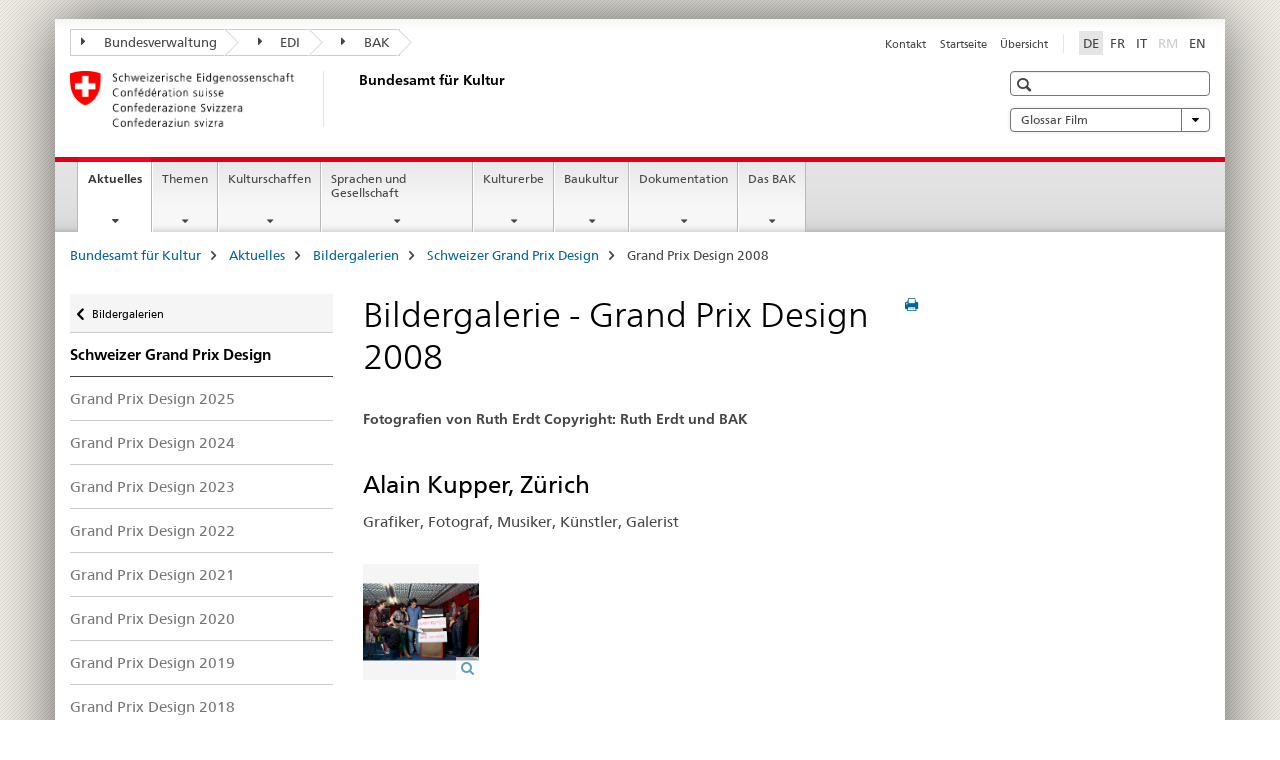

--- FILE ---
content_type: text/html;charset=utf-8
request_url: https://www.bak.admin.ch/bak/de/home/aktuelles/bildergalerien/schweizer-grand-prix-design/bildergalerie---grand-prix-design-2008.html
body_size: 12184
content:

<!DOCTYPE HTML>
<!--[if lt IE 7 ]> <html lang="de" class="no-js ie6 oldie"> <![endif]-->
<!--[if IE 7 ]> <html lang="de" class="no-js ie7 oldie"> <![endif]-->
<!--[if IE 8 ]> <html lang="de" class="no-js ie8 oldie"> <![endif]-->
<!--[if IE 9 ]> <html lang="de" class="no-js ie9"> <![endif]-->
<!--[if gt IE 9 ]><!--><html lang="de" class="no-js no-ie"> <!--<![endif]-->


    
<head>
    
    


	
	
		<title>Bildergalerie - Grand Prix Design 2008</title>
	
	


<meta charset="utf-8" />
<meta http-equiv="X-UA-Compatible" content="IE=edge" />
<meta name="viewport" content="width=device-width, initial-scale=1.0" />
<meta http-equiv="cleartype" content="on" />


	<meta name="msapplication-TileColor" content="#ffffff"/>
	<meta name="msapplication-TileImage" content="/etc/designs/core/frontend/guidelines/img/ico/mstile-144x144.png"/>
	<meta name="msapplication-config" content="/etc/designs/core/frontend/guidelines/img/ico/browserconfig.xml"/>



	
	
		
			<meta name="description" content="Fotografien von Ruth Erdt
Copyright: Ruth Erdt und BAK" />
		
	





<meta name="language" content="de" />
<meta name="author" content="Bundesamt für Kultur BAK" />




	<!-- current page in other languages -->
	
		<link rel="alternate" type="text/html" href="/bak/de/home/aktuelles/bildergalerien/schweizer-grand-prix-design/bildergalerie---grand-prix-design-2008.html" hreflang="de" lang="de"/>
	
		<link rel="alternate" type="text/html" href="/bak/en/home/news/bak---bildergalerien/swiss-grand-prix-of-design/photo-gallery---grand-prix-design-2008.html" hreflang="en" lang="en"/>
	
		<link rel="alternate" type="text/html" href="/bak/it/home/attualita/gallerie-di-immagini/gran-premio-svizzero-di-design/galleria-di-immagini---grand-prix-design-2008.html" hreflang="it" lang="it"/>
	
		<link rel="alternate" type="text/html" href="/bak/fr/home/actualites/galeries-d-images/grand-prix-suisse-de-design/galerie-d-images---grand-prix-design-2008.html" hreflang="fr" lang="fr"/>
	




	<meta name="twitter:card" content="summary"/>
	
	
		<meta property="og:url" content="https://www.bak.admin.ch/bak/de/home/aktuelles/bildergalerien/schweizer-grand-prix-design/bildergalerie---grand-prix-design-2008.html"/>
	
	<meta property="og:type" content="article"/>
	
		<meta property="og:title" content="Bildergalerie - Grand Prix Design 2008"/>
	
	
		<meta property="og:description" content="Fotografien von Ruth Erdt
Copyright: Ruth Erdt und BAK"/>
	
	






    









	<!--style type="text/css" id="antiClickjack">body{display:none !important;}</style-->
	<script type="text/javascript">

		var styleElement = document.createElement('STYLE');
		styleElement.setAttribute('id', 'antiClickjack');
		styleElement.setAttribute('type', 'text/css');
		styleElement.innerHTML = 'body {display:none !important;}';
		document.getElementsByTagName('HEAD')[0].appendChild(styleElement);

		if (self === top) {
			var antiClickjack = document.getElementById("antiClickjack");
			antiClickjack.parentNode.removeChild(antiClickjack);
		} else {
			top.location = self.location;
		}
	</script>




<script src="/etc.clientlibs/clientlibs/granite/jquery.min.js"></script>
<script src="/etc.clientlibs/clientlibs/granite/utils.min.js"></script>



	<script>
		Granite.I18n.init({
			locale: "de",
			urlPrefix: "/libs/cq/i18n/dict."
		});
	</script>



	<link rel="stylesheet" href="/etc/designs/core/frontend/guidelines.min.css" type="text/css">

	<link rel="stylesheet" href="/etc/designs/core/frontend/modules.min.css" type="text/css">

	
	<link rel="shortcut icon" href="/etc/designs/core/frontend/guidelines/img/ico/favicon.ico">
	<link rel="apple-touch-icon" sizes="57x57" href="/etc/designs/core/frontend/guidelines/img/ico/apple-touch-icon-57x57.png"/>
	<link rel="apple-touch-icon" sizes="114x114" href="/etc/designs/core/frontend/guidelines/img/ico/apple-touch-icon-114x114.png"/>
	<link rel="apple-touch-icon" sizes="72x72" href="/etc/designs/core/frontend/guidelines/img/ico/apple-touch-icon-72x72.png"/>
	<link rel="apple-touch-icon" sizes="144x144" href="/etc/designs/core/frontend/guidelines/img/ico/apple-touch-icon-144x144.png"/>
	<link rel="apple-touch-icon" sizes="60x60" href="/etc/designs/core/frontend/guidelines/img/ico/apple-touch-icon-60x60.png"/>
	<link rel="apple-touch-icon" sizes="120x120" href="/etc/designs/core/frontend/guidelines/img/ico/apple-touch-icon-120x120.png"/>
	<link rel="apple-touch-icon" sizes="76x76" href="/etc/designs/core/frontend/guidelines/img/ico/apple-touch-icon-76x76.png"/>
	<link rel="icon" type="image/png" href="/etc/designs/core/frontend/guidelines/img/ico/favicon-96x96.png" sizes="96x96"/>
	<link rel="icon" type="image/png" href="/etc/designs/core/frontend/guidelines/img/ico/favicon-16x16.png" sizes="16x16"/>
	<link rel="icon" type="image/png" href="/etc/designs/core/frontend/guidelines/img/ico/favicon-32x32.png" sizes="32x32"/>







	<!--[if lt IE 9]>
		<script src="https://cdnjs.cloudflare.com/polyfill/v2/polyfill.js?version=4.8.0"></script>
	<![endif]-->



    



    
        

	

    

</head>


    

<body class="mod mod-layout   skin-layout-template-contentpage">

<div class="mod mod-contentpage">
<ul class="access-keys" role="navigation">
    <li><a href="/bak/de/home.html" accesskey="0">Homepage</a></li>
    
    <li><a href="#main-navigation" accesskey="1">Main navigation</a></li>
    
    
    <li><a href="#content" accesskey="2">Content area</a></li>
    
    
    <li><a href="#site-map" accesskey="3">Sitemap</a></li>
    
    
    <li><a href="#search-field" accesskey="4">Search</a></li>
    
</ul>
</div>

<!-- begin: container -->
<div class="container container-main">

    


<header style="background-size: cover; background-image:" role="banner">
	

	<div class="clearfix">
		
			


	



	<nav class="navbar treecrumb pull-left">

		
		
			<h2 class="sr-only">Bundesamt fÃ¼r Kultur</h2>
		

		
			
				<ul class="nav navbar-nav">
				

						

						
						<li class="dropdown">
							
							
								
									<a id="federalAdministration-dropdown" href="#" aria-label="Bundesverwaltung" class="dropdown-toggle" data-toggle="dropdown"><span class="icon icon--right"></span> Bundesverwaltung</a>
								
								
							

							
								
								<ul class="dropdown-menu" role="menu" aria-labelledby="federalAdministration-dropdown">
									
										
										<li class="dropdown-header">
											
												
													<a href="http://www.admin.ch/" aria-label="Bundesverwaltung admin.ch" target="_blank" title="">Bundesverwaltung admin.ch</a>
												
												
											

											
											
												
													<ul>
														<li>
															
																
																
																
																	<a href="http://www.bk.admin.ch" aria-label="BK: Schweizerische Bundeskanzlei" target="_blank" title=""> BK: Schweizerische Bundeskanzlei</a>
																
															
														</li>
													</ul>
												
											
												
													<ul>
														<li>
															
																
																
																
																	<a href="http://www.eda.admin.ch/" aria-label="EDA: Eidgenössisches Departement für auswärtige Angelegenheiten" target="_blank" title=""> EDA: Eidgenössisches Departement für auswärtige Angelegenheiten</a>
																
															
														</li>
													</ul>
												
											
												
													<ul>
														<li>
															
																
																
																
																	<a href="http://www.edi.admin.ch/" aria-label="EDI: Eidgenössisches Department des Innern" target="_blank" title=""> EDI: Eidgenössisches Department des Innern</a>
																
															
														</li>
													</ul>
												
											
												
													<ul>
														<li>
															
																
																
																
																	<a href="http://www.ejpd.admin.ch/" aria-label="EJPD: Eidgenössisches Justiz- und Polizeidepartment" target="_blank" title=""> EJPD: Eidgenössisches Justiz- und Polizeidepartment</a>
																
															
														</li>
													</ul>
												
											
												
													<ul>
														<li>
															
																
																
																
																	<a href="http://www.vbs.admin.ch/" aria-label="VBS: Eidgenössisches Department für Verteidigung, Bevölkerungsschutz und Sport" target="_blank" title=""> VBS: Eidgenössisches Department für Verteidigung, Bevölkerungsschutz und Sport</a>
																
															
														</li>
													</ul>
												
											
												
													<ul>
														<li>
															
																
																
																
																	<a href="http://www.efd.admin.ch/" aria-label="EFD: Eidgenössisches Finanzdepartement" target="_blank" title=""> EFD: Eidgenössisches Finanzdepartement</a>
																
															
														</li>
													</ul>
												
											
												
													<ul>
														<li>
															
																
																
																
																	<a href="https://www.wbf.admin.ch" aria-label="WBF: Eidgenössisches Departement für Wirtschaft, Bildung und Forschung" target="_blank" title=""> WBF: Eidgenössisches Departement für Wirtschaft, Bildung und Forschung</a>
																
															
														</li>
													</ul>
												
											
												
													<ul>
														<li>
															
																
																
																
																	<a href="http://www.uvek.admin.ch/" aria-label="UVEK: Eidgenössisches Department für Umwelt, Verkehr, Energie und Kommunikation" target="_blank" title=""> UVEK: Eidgenössisches Department für Umwelt, Verkehr, Energie und Kommunikation</a>
																
															
														</li>
													</ul>
												
											
										</li>
									
								</ul>
							
						</li>
					

						

						
						<li class="dropdown">
							
							
								
									<a id="departement-dropdown" href="#" aria-label="EDI" class="dropdown-toggle" data-toggle="dropdown"><span class="icon icon--right"></span> EDI</a>
								
								
							

							
								
								<ul class="dropdown-menu" role="menu" aria-labelledby="departement-dropdown">
									
										
										<li class="dropdown-header">
											
												
													<a href="http://www.edi.admin.ch/" aria-label="EDI: Eidgenössisches Department des Innern" target="_blank" title="">EDI: Eidgenössisches Department des Innern</a>
												
												
											

											
											
												
													<ul>
														<li>
															
																
																
																
																	<a href="http://www.bag.admin.ch/" aria-label="BAG: Bundesamt für Gesundheit" target="_blank" title=""> BAG: Bundesamt für Gesundheit</a>
																
															
														</li>
													</ul>
												
											
												
													<ul>
														<li>
															
																
																
																
																	<a href="http://www.blv.admin.ch/" aria-label="BLV: Bundesamt für Lebensmittelsicherheit und Veterinärwesen" target="_blank" title=""> BLV: Bundesamt für Lebensmittelsicherheit und Veterinärwesen</a>
																
															
														</li>
													</ul>
												
											
												
													<ul>
														<li>
															
																
																
																
																	<a href="http://www.bsv.admin.ch/" aria-label="BSV: Bundesamt für Sozialversicherungen" target="_blank" title=""> BSV: Bundesamt für Sozialversicherungen</a>
																
															
														</li>
													</ul>
												
											
												
													<ul>
														<li>
															
																
																
																
																	<a href="http://www.bfs.admin.ch/" aria-label="BFS: Bundesamt für Statistik" target="_blank" title=""> BFS: Bundesamt für Statistik</a>
																
															
														</li>
													</ul>
												
											
												
													<ul>
														<li>
															
																
																
																
																	<a href="https://www.bar.admin.ch/" aria-label="BAR: Schweizerisches Bundesarchiv" target="_blank" title=""> BAR: Schweizerisches Bundesarchiv</a>
																
															
														</li>
													</ul>
												
											
												
													<ul>
														<li>
															
																
																
																
																	<a href="http://www.meteoschweiz.admin.ch/" aria-label="MeteoSchweiz: Bundesamt für Meteorologie und Klimatologie" target="_blank" title=""> MeteoSchweiz: Bundesamt für Meteorologie und Klimatologie</a>
																
															
														</li>
													</ul>
												
											
												
													<ul>
														<li>
															
																
																
																
																	<a href="http://www.swissmedic.ch/" aria-label="Swissmedic: Schweizerisches Heilmittelinstitut" target="_blank" title=""> Swissmedic: Schweizerisches Heilmittelinstitut</a>
																
															
														</li>
													</ul>
												
											
												
													<ul>
														<li>
															
																
																
																
																	<a href="http://www.ebg.admin.ch/" aria-label="EBG: Eidgenössisches Büro für die Gleichstellung von Frau und Mann" target="_blank" title=""> EBG: Eidgenössisches Büro für die Gleichstellung von Frau und Mann</a>
																
															
														</li>
													</ul>
												
											
										</li>
									
								</ul>
							
						</li>
					

						

						
						<li class="dropdown">
							
							
								
								
									<a id="federalOffice-dropdown" href="#" aria-label="BAK" class="dropdown-toggle"><span class="icon icon--right"></span> BAK</a>
								
							

							
						</li>
					
				</ul>
			
			
		
	</nav>




		

		
<!-- begin: metanav -->
<section class="nav-services clearfix">
	
	
		


	
	<h2>Bildergalerie - Grand Prix Design 2008</h2>

	

		
		

		<nav class="nav-lang">
			<ul>
				
					<li>
						
							
								<a class="active" lang="de" title="Deutsch selected" aria-label="Deutsch selected">DE</a>
							
							
							
						
					</li>
				
					<li>
						
							
							
								<a href="/bak/fr/home/actualites/galeries-d-images/grand-prix-suisse-de-design/galerie-d-images---grand-prix-design-2008.html" lang="fr" title="Französisch" aria-label="Französisch">FR</a>
							
							
						
					</li>
				
					<li>
						
							
							
								<a href="/bak/it/home/attualita/gallerie-di-immagini/gran-premio-svizzero-di-design/galleria-di-immagini---grand-prix-design-2008.html" lang="it" title="Italienisch" aria-label="Italienisch">IT</a>
							
							
						
					</li>
				
					<li>
						
							
							
							
								<a class="disabled" lang="rm" title="Rätoromanisch" aria-label="Rätoromanisch">RM<span class="sr-only">disabled</span></a>
							
						
					</li>
				
					<li>
						
							
							
								<a href="/bak/en/home/news/bak---bildergalerien/swiss-grand-prix-of-design/photo-gallery---grand-prix-design-2008.html" lang="en" title="Englisch" aria-label="Englisch">EN</a>
							
							
						
					</li>
				
			</ul>
		</nav>

	


		
		

    
        
            
            

                
                <h2 class="sr-only">Service navigation</h2>

                <nav class="nav-service">
                    <ul>
                        
                        
                            <li><a href="/bak/de/home/das-bak/kontaktstellen/feedback-formular.html" title="Kontakt" aria-label="Kontakt" data-skipextcss="true">Kontakt</a></li>
                        
                            <li><a href="/bak/de/home.html" title="Startseite" aria-label="Startseite" data-skipextcss="true">Startseite</a></li>
                        
                            <li><a href="/bak/de/home/sitemap.html" title="&Uuml;bersicht" aria-label="&Uuml;bersicht" data-skipextcss="true">&Uuml;bersicht</a></li>
                        
                    </ul>
                </nav>

            
        
    


	
	
</section>
<!-- end: metanav -->

	</div>

	
		

	
	
		
<div class="mod mod-logo">
    
        
        
            
                <a href="/bak/de/home.html" class="brand  hidden-xs" id="logo" title="Bundesamt f&uuml;r Kultur" aria-label="Bundesamt f&uuml;r Kultur">
                    
                        
                            <img src="/bak/de/_jcr_content/logo/image.imagespooler.png/1542014968709/logo.png" alt="Bundesamt f&#252;r Kultur"/>
                        
                        
                    
                    <h2 id="logo-desktop-departement">Bundesamt f&uuml;r Kultur
                    </h2>
                </a>
                
            
        
    
</div>

	


	

 	
		


	



	
	
		

<div class="mod mod-searchfield">

	
		

		
			

			<!-- begin: sitesearch desktop-->
			<div class="mod mod-searchfield global-search global-search-standard">
				<form action="/bak/de/home/suche.html" class="form-horizontal form-search pull-right">
					<h2 class="sr-only">Suche</h2>
					<label for="search-field" class="sr-only"></label>
					<input id="search-field" name="query" class="form-control search-field" type="text" placeholder=""/>
                    <button class="icon icon--search icon--before" tabindex="0" role="button">
                        <span class="sr-only"></span>
                    </button>
                    <button class="icon icon--close icon--after search-reset" tabindex="0" role="button"><span class="sr-only"></span></button>
					<div class="search-results">
						<div class="search-results-list"></div>
					</div>
				</form>
			</div>
			<!-- end: sitesearch desktop-->

		
	

</div>

	



	

	
		


	

<div class="mod mod-themes">
	

		<nav class="navbar yamm yamm--select ddl-to-modal">
			<h2 class="sr-only">Glossar Film</h2>
			<ul>
				<!-- Init dropdown with the `pull-right` class if you want to have your Topics select on the right -->
				<li class="dropdown pull-right">
					<a href="#" class="dropdown-toggle" data-toggle="dropdown">
						Glossar Film <span class="icon icon--bottom"></span>
					</a>
					<!-- begin: flyout -->
					<ul class="dropdown-menu">
						<li>
							<!-- The `yamm-content` can contain any kind of content like tab, table, list, article... -->
							<div class="yamm-content container-fluid">

								
								<div class="row">
									<div class="col-sm-12">
										<button class="yamm-close btn btn-link icon icon--after icon--close pull-right">
											Schliessen
										</button>
									</div>
								</div>

								
				                <ul class="nav nav-tabs">
				                	
				                	
				                	
				                		<li><a href="#mf_glossary_tab" data-toggle="tab" data-url="/bak/de/_jcr_content/themes.glossaryinit.html">Glossar Film</a></li>
				                	
				                </ul>

				                
				                <div class="tab-content">
								

								
								

								
								
									<div class="tab-pane" id="mf_glossary_tab"></div>
									<h2 class="sr-only visible-print-block">Glossar Film</h2>
										

								
								</div>
							</div>
						</li>
					</ul>
				</li>
			</ul>
		</nav>


</div>






	

 	


</header>



    


	
	
		

<div class="mod mod-mainnavigation">

	<!-- begin: mainnav -->
	<div class="nav-main yamm navbar" id="main-navigation">

		<h2 class="sr-only">
			Hauptnavigation
		</h2>

		
			


<!-- mobile mainnav buttonbar -->
 <section class="nav-mobile">
	<div class="table-row">
		<div class="nav-mobile-header">
			<div class="table-row">
				<span class="nav-mobile-logo">
					
						
						
							<img src="/etc/designs/core/frontend/guidelines/img/swiss.svg" onerror="this.onerror=null; this.src='/etc/designs/core/frontend/guidelines/img/swiss.png'" alt="Bundesamt für Kultur BAK"/>
						
					
				</span>
				<h2>
					<a href="/bak/de/home.html" title="Bundesamt f&uuml;r Kultur" aria-label="Bundesamt f&uuml;r Kultur">BAK</a>
				</h2>
			</div>
		</div>
		<div class="table-cell dropdown">
			<a href="#" class="nav-mobile-menu dropdown-toggle" data-toggle="dropdown">
				<span class="icon icon--menu"></span>
			</a>
			<div class="drilldown dropdown-menu" role="menu">
				<div class="drilldown-container">
					<nav class="nav-page-list">
						
							<ul aria-controls="submenu">
								
									
									
										<li>
											
												
												
													<a href="/bak/de/home/aktuelles.html">Aktuelles</a>
												
											
										</li>
									
								
							</ul>
						
							<ul aria-controls="submenu">
								
									
									
										<li>
											
												
												
													<a href="/bak/de/home/themen.html">Themen</a>
												
											
										</li>
									
								
							</ul>
						
							<ul aria-controls="submenu">
								
									
									
										<li>
											
												
												
													<a href="/bak/de/home/kulturschaffen.html">Kulturschaffen</a>
												
											
										</li>
									
								
							</ul>
						
							<ul aria-controls="submenu">
								
									
									
										<li>
											
												
												
													<a href="/bak/de/home/sprachen-und-gesellschaft.html">Sprachen und Gesellschaft</a>
												
											
										</li>
									
								
							</ul>
						
							<ul aria-controls="submenu">
								
									
									
										<li>
											
												
												
													<a href="/bak/de/home/kulturerbe.html">Kulturerbe</a>
												
											
										</li>
									
								
							</ul>
						
							<ul aria-controls="submenu">
								
									
									
										<li>
											
												
												
													<a href="/bak/de/home/baukultur.html">Baukultur</a>
												
											
										</li>
									
								
							</ul>
						
							<ul aria-controls="submenu">
								
									
									
										<li>
											
												
												
													<a href="/bak/de/home/dokumentation.html">Dokumentation</a>
												
											
										</li>
									
								
							</ul>
						
							<ul aria-controls="submenu">
								
									
									
										<li>
											
												
												
													<a href="/bak/de/home/das-bak.html">Das BAK</a>
												
											
										</li>
									
								
							</ul>
						

						<button class="yamm-close-bottom" aria-label="Schliessen">
							<span class="icon icon--top" aria-hidden="true"></span>
						</button>
					</nav>
				</div>
			</div>
		</div>
		<div class="table-cell dropdown">
			<a href="#" class="nav-mobile-menu dropdown-toggle" data-toggle="dropdown">
				<span class="icon icon--search"></span>
			</a>
			<div class="dropdown-menu" role="menu">
				
				



	
		


<div class="mod mod-searchfield">

    
        <div class="mod mod-searchfield global-search global-search-mobile">
            <form action="/bak/de/home/suche.html" class="form  mod-searchfield-mobile" role="form">
                <h2 class="sr-only">Suche</h2>
                <label for="search-field-phone" class="sr-only">
                    
                </label>
                <input id="search-field-phone" name="query" class="search-input form-control" type="text" placeholder=""/>
                <button class="icon icon--search icon--before" tabindex="0" role="button">
                    <span class="sr-only"></span>
                </button>
                <button class="icon icon--close icon--after search-reset" tabindex="0" role="button"><span class="sr-only"></span></button>

                <div class="search-results">
                    <div class="search-results-list"></div>
                </div>
            </form>
        </div>
    

</div>

	
	


				
			</div>
		</div>
	</div>
</section>

		

		
		<ul class="nav navbar-nav" aria-controls="submenu">

			
			

				
                
				

				<li class="dropdown yamm-fw  current">
					
						
			      		
							<a href="/bak/de/home/aktuelles.html" aria-label="Aktuelles" class="dropdown-toggle" data-toggle="dropdown" data-url="/bak/de/home/aktuelles/_jcr_content/par.html">Aktuelles<span class="sr-only">current page</span></a>
							
							<ul class="dropdown-menu" role="menu" aria-controls="submenu">
								<li>
									<div class="yamm-content container-fluid">
										<div class="row">
											<div class="col-sm-12">
												<button class="yamm-close btn btn-link icon icon--after icon--close pull-right">Schliessen</button>
											</div>
										</div>
										<div class="row">
											<div class="col-md-12 main-column">

											</div>
										</div>
										<br><br><br>
										<button class="yamm-close-bottom" aria-label="Schliessen"><span class="icon icon--top"></span></button>
									</div>
								</li>
							</ul>
						
					
				</li>
			

				
                
				

				<li class="dropdown yamm-fw  ">
					
						
			      		
							<a href="/bak/de/home/themen.html" aria-label="Themen" class="dropdown-toggle" data-toggle="dropdown" data-url="/bak/de/home/themen/_jcr_content/par.html">Themen</a>
							
							<ul class="dropdown-menu" role="menu" aria-controls="submenu">
								<li>
									<div class="yamm-content container-fluid">
										<div class="row">
											<div class="col-sm-12">
												<button class="yamm-close btn btn-link icon icon--after icon--close pull-right">Schliessen</button>
											</div>
										</div>
										<div class="row">
											<div class="col-md-12 main-column">

											</div>
										</div>
										<br><br><br>
										<button class="yamm-close-bottom" aria-label="Schliessen"><span class="icon icon--top"></span></button>
									</div>
								</li>
							</ul>
						
					
				</li>
			

				
                
				

				<li class="dropdown yamm-fw  ">
					
						
			      		
							<a href="/bak/de/home/kulturschaffen.html" aria-label="Kulturschaffen" class="dropdown-toggle" data-toggle="dropdown" data-url="/bak/de/home/kulturschaffen/_jcr_content/par.html">Kulturschaffen</a>
							
							<ul class="dropdown-menu" role="menu" aria-controls="submenu">
								<li>
									<div class="yamm-content container-fluid">
										<div class="row">
											<div class="col-sm-12">
												<button class="yamm-close btn btn-link icon icon--after icon--close pull-right">Schliessen</button>
											</div>
										</div>
										<div class="row">
											<div class="col-md-12 main-column">

											</div>
										</div>
										<br><br><br>
										<button class="yamm-close-bottom" aria-label="Schliessen"><span class="icon icon--top"></span></button>
									</div>
								</li>
							</ul>
						
					
				</li>
			

				
                
				

				<li class="dropdown yamm-fw  ">
					
						
			      		
							<a href="/bak/de/home/sprachen-und-gesellschaft.html" aria-label="Sprachen und Gesellschaft" class="dropdown-toggle" data-toggle="dropdown" data-url="/bak/de/home/sprachen-und-gesellschaft/_jcr_content/par.html">Sprachen und Gesellschaft</a>
							
							<ul class="dropdown-menu" role="menu" aria-controls="submenu">
								<li>
									<div class="yamm-content container-fluid">
										<div class="row">
											<div class="col-sm-12">
												<button class="yamm-close btn btn-link icon icon--after icon--close pull-right">Schliessen</button>
											</div>
										</div>
										<div class="row">
											<div class="col-md-12 main-column">

											</div>
										</div>
										<br><br><br>
										<button class="yamm-close-bottom" aria-label="Schliessen"><span class="icon icon--top"></span></button>
									</div>
								</li>
							</ul>
						
					
				</li>
			

				
                
				

				<li class="dropdown yamm-fw  ">
					
						
			      		
							<a href="/bak/de/home/kulturerbe.html" aria-label="Kulturerbe" class="dropdown-toggle" data-toggle="dropdown" data-url="/bak/de/home/kulturerbe/_jcr_content/par.html">Kulturerbe</a>
							
							<ul class="dropdown-menu" role="menu" aria-controls="submenu">
								<li>
									<div class="yamm-content container-fluid">
										<div class="row">
											<div class="col-sm-12">
												<button class="yamm-close btn btn-link icon icon--after icon--close pull-right">Schliessen</button>
											</div>
										</div>
										<div class="row">
											<div class="col-md-12 main-column">

											</div>
										</div>
										<br><br><br>
										<button class="yamm-close-bottom" aria-label="Schliessen"><span class="icon icon--top"></span></button>
									</div>
								</li>
							</ul>
						
					
				</li>
			

				
                
				

				<li class="dropdown yamm-fw  ">
					
						
			      		
							<a href="/bak/de/home/baukultur.html" aria-label="Baukultur" class="dropdown-toggle" data-toggle="dropdown" data-url="/bak/de/home/baukultur/_jcr_content/par.html">Baukultur</a>
							
							<ul class="dropdown-menu" role="menu" aria-controls="submenu">
								<li>
									<div class="yamm-content container-fluid">
										<div class="row">
											<div class="col-sm-12">
												<button class="yamm-close btn btn-link icon icon--after icon--close pull-right">Schliessen</button>
											</div>
										</div>
										<div class="row">
											<div class="col-md-12 main-column">

											</div>
										</div>
										<br><br><br>
										<button class="yamm-close-bottom" aria-label="Schliessen"><span class="icon icon--top"></span></button>
									</div>
								</li>
							</ul>
						
					
				</li>
			

				
                
				

				<li class="dropdown yamm-fw  ">
					
						
			      		
							<a href="/bak/de/home/dokumentation.html" aria-label="Dokumentation" class="dropdown-toggle" data-toggle="dropdown" data-url="/bak/de/home/dokumentation/_jcr_content/par.html">Dokumentation</a>
							
							<ul class="dropdown-menu" role="menu" aria-controls="submenu">
								<li>
									<div class="yamm-content container-fluid">
										<div class="row">
											<div class="col-sm-12">
												<button class="yamm-close btn btn-link icon icon--after icon--close pull-right">Schliessen</button>
											</div>
										</div>
										<div class="row">
											<div class="col-md-12 main-column">

											</div>
										</div>
										<br><br><br>
										<button class="yamm-close-bottom" aria-label="Schliessen"><span class="icon icon--top"></span></button>
									</div>
								</li>
							</ul>
						
					
				</li>
			

				
                
				

				<li class="dropdown yamm-fw  ">
					
						
			      		
							<a href="/bak/de/home/das-bak.html" aria-label="Das BAK" class="dropdown-toggle" data-toggle="dropdown" data-url="/bak/de/home/das-bak/_jcr_content/par.html">Das BAK</a>
							
							<ul class="dropdown-menu" role="menu" aria-controls="submenu">
								<li>
									<div class="yamm-content container-fluid">
										<div class="row">
											<div class="col-sm-12">
												<button class="yamm-close btn btn-link icon icon--after icon--close pull-right">Schliessen</button>
											</div>
										</div>
										<div class="row">
											<div class="col-md-12 main-column">

											</div>
										</div>
										<br><br><br>
										<button class="yamm-close-bottom" aria-label="Schliessen"><span class="icon icon--top"></span></button>
									</div>
								</li>
							</ul>
						
					
				</li>
			
		</ul>
	</div>
</div>

	



    

<!-- begin: main -->
<div class="container-fluid hidden-xs">
	<div class="row">
		<div class="col-sm-12">
			
	


<div class="mod mod-breadcrumb">
	<h2 id="br1" class="sr-only">Breadcrumb</h2>
	<ol class="breadcrumb" role="menu" aria-labelledby="br1">
		
			<li><a href="/bak/de/home.html" title="Bundesamt f&uuml;r Kultur" aria-label="Bundesamt f&uuml;r Kultur">Bundesamt f&uuml;r Kultur</a><span class="icon icon--greater"></span></li>
		
			<li><a href="/bak/de/home/aktuelles.html" title="Aktuelles" aria-label="Aktuelles">Aktuelles</a><span class="icon icon--greater"></span></li>
		
			<li><a href="/bak/de/home/aktuelles/bildergalerien.html" title="Bildergalerien" aria-label="Bildergalerien">Bildergalerien</a><span class="icon icon--greater"></span></li>
		
			<li><a href="/bak/de/home/aktuelles/bildergalerien/schweizer-grand-prix-design.html" title="Schweizer Grand Prix Design" aria-label="Schweizer Grand Prix Design">Schweizer Grand Prix Design</a><span class="icon icon--greater"></span></li>
		
		<li class="active" role="presentation">Grand Prix Design 2008</li>
	</ol>
</div>

	
		</div>
	</div>
</div>



	
	
		<div class="container-fluid">
			

<div class="row">
    <div class="col-sm-4 col-md-3 drilldown">
        

<div class="mod mod-leftnavigation">

		<a href="#collapseSubNav" data-toggle="collapse" class="collapsed visible-xs">Unternavigation</a>
		<div class="drilldown-container">
			<nav class="nav-page-list">
				
					<a href="/bak/de/home/aktuelles/bildergalerien.html" class="icon icon--before icon--less visible-xs">Zurück</a>

					<a href="/bak/de/home/aktuelles/bildergalerien.html" class="icon icon--before icon--less"><span class="sr-only">Zurück zu </span>Bildergalerien</a>
				
				<ul>
					
						
							
							
								<li class="list-emphasis">
									<a href="/bak/de/home/aktuelles/bildergalerien/schweizer-grand-prix-design.html">Schweizer Grand Prix Design</a>
								</li>
							
						
					

					
					
					

					
						
							
							
								
									
									
										<li>
											<a href="/bak/de/home/aktuelles/bildergalerien/schweizer-grand-prix-design/schweizer-grand-prix-design-2025.html">Grand Prix Design 2025</a>
										</li>
									
								
							
						
					
						
							
							
								
									
									
										<li>
											<a href="/bak/de/home/aktuelles/bildergalerien/schweizer-grand-prix-design/schweizer-grand-prix-design-2024.html">Grand Prix Design 2024</a>
										</li>
									
								
							
						
					
						
							
							
								
									
									
										<li>
											<a href="/bak/de/home/aktuelles/bildergalerien/schweizer-grand-prix-design/schweizer-grand-prix-design-2023.html">Grand Prix Design 2023</a>
										</li>
									
								
							
						
					
						
							
							
								
									
									
										<li>
											<a href="/bak/de/home/aktuelles/bildergalerien/schweizer-grand-prix-design/schweizer-grand-prix-design-2022.html">Grand Prix Design 2022</a>
										</li>
									
								
							
						
					
						
							
							
								
									
									
										<li>
											<a href="/bak/de/home/aktuelles/bildergalerien/schweizer-grand-prix-design/schweizer-grand-prix-design-2021.html">Grand Prix Design 2021</a>
										</li>
									
								
							
						
					
						
							
							
								
									
									
										<li>
											<a href="/bak/de/home/aktuelles/bildergalerien/schweizer-grand-prix-design/schweizer-grand-prix-design-2020.html">Grand Prix Design 2020</a>
										</li>
									
								
							
						
					
						
							
							
								
									
									
										<li>
											<a href="/bak/de/home/aktuelles/bildergalerien/schweizer-grand-prix-design/schweizer-grand-prix-design-2019.html">Grand Prix Design 2019</a>
										</li>
									
								
							
						
					
						
							
							
								
									
									
										<li>
											<a href="/bak/de/home/aktuelles/bildergalerien/schweizer-grand-prix-design/schweizer-grand-prix-design-2018.html">Grand Prix Design 2018</a>
										</li>
									
								
							
						
					
						
							
							
								
									
									
										<li>
											<a href="/bak/de/home/aktuelles/bildergalerien/schweizer-grand-prix-design/schweizer-grand-prix-design-2017.html">Grand Prix Design 2017</a>
										</li>
									
								
							
						
					
						
							
							
								
									
									
										<li>
											<a href="/bak/de/home/aktuelles/bildergalerien/schweizer-grand-prix-design/schweizer-grand-prix-design-2016.html">Grand Prix Design 2016</a>
										</li>
									
								
							
						
					
						
							
							
								
									
									
										<li>
											<a href="/bak/de/home/aktuelles/bildergalerien/schweizer-grand-prix-design/schweizer-grand-prix-design-2015.html">Grand Prix Design 2015</a>
										</li>
									
								
							
						
					
						
							
							
								
									
									
										<li>
											<a href="/bak/de/home/aktuelles/bildergalerien/schweizer-grand-prix-design/schweizer-grand-prix-design-2014.html">Grand Prix Design 2014</a>
										</li>
									
								
							
						
					
						
							
							
								
									
									
										<li>
											<a href="/bak/de/home/aktuelles/bildergalerien/schweizer-grand-prix-design/grand-prix-design-2013.html">Grand Prix Design 2013</a>
										</li>
									
								
							
						
					
						
							
							
								
									
									
										<li>
											<a href="/bak/de/home/aktuelles/bildergalerien/schweizer-grand-prix-design/grand-prix-design-2012.html">Grand Prix Design 2012</a>
										</li>
									
								
							
						
					
						
							
							
								
									
									
										<li>
											<a href="/bak/de/home/aktuelles/bildergalerien/schweizer-grand-prix-design/grand-prix-design-2011.html">Grand Prix Design 2011</a>
										</li>
									
								
							
						
					
						
							
							
								
									
									
										<li>
											<a href="/bak/de/home/aktuelles/bildergalerien/schweizer-grand-prix-design/grand-prix-design-2010.html">Grand Prix Design 2010</a>
										</li>
									
								
							
						
					
						
							
							
								
									
									
										<li>
											<a href="/bak/de/home/aktuelles/bildergalerien/schweizer-grand-prix-design/grand-prix-design-2009.html">Grand Prix Design 2009</a>
										</li>
									
								
							
						
					
						
							
								<li class="active">
									Grand Prix Design 2008 <span class="sr-only">selected</span>
								</li>
							
							
						
					
				</ul>
			</nav>
		</div>

</div>

    </div>
    <div class="col-sm-8 col-md-9 main-column" id="content" role="main">
        <div class="row">
            <div class="col-md-8 main-content js-glossary-context">
                

<div class="visible-xs visible-sm">
	<p><a href="#context-sidebar" class="icon icon--before icon--root">Context sidebar</a></p>
</div>

<div class="contentHead">
	



<div class="mod mod-backtooverview">
	
</div>


	
	


	
	
		<a href="javascript:$.printPreview.printPreview()" onclick="" class="icon icon--before icon--print pull-right" title="Seite drucken"></a>
	




	
	

<div class="mod mod-contentpage">
    <h1 class="text-inline">Bildergalerie - Grand Prix Design 2008</h1>
</div>

</div>	






<div class="mod mod-text">
    
        
        
            <article class="clearfix">
                
                
                    <p class="lead">Fotografien von Ruth Erdt Copyright: Ruth Erdt und BAK</p>
                
            </article>
        
    
</div>
<div class="mod mod-text">
    
        
        
            <article class="clearfix">
                
                    <h2>Alain Kupper, Zürich</h2><p>Grafiker, Fotograf, Musiker, Künstler, Galerist</p>

                
                
            </article>
        
    
</div>


<div class="mod mod-imagegallery">

	

	

		
			<div class="gallery-view">
			

			<div class="row">
				
					<div class="col-sm-3">
						<div class="thumbnail-wrapper ">
							
								
								
									
										<a href="#" class="thumbnail" data-toggle="modal" data-target="#lb-2026122180x1769007734438"><figure><img src="/bak/de/home/aktuelles/bildergalerien/schweizer-grand-prix-design/bildergalerie---grand-prix-design-2008/_jcr_content/par/imagegallery/items/item_3/image.imagespooler.jpg/1503518250251/282.1000/gpd_08_alain_kupper039.png" alt=""/><span class="fa fa-search magnifier"></span></figure></a>
									<div class="modal fade" id="lb-2026122180x1769007734438" tabindex="-1" role="dialog" aria-labelledby="lb-2026122180x1769007734438_label" aria-hidden="true"><div class="modal-dialog"><div class="modal-content"><div class="modal-header"><button type="button" class="close icon icon--before icon--close" data-dismiss="modal" aria-hidden="true">Schliessen</button>&nbsp;</div><div class="pager"><div class="modal-body" style="max-width: 1024px;"><img src="/bak/de/home/aktuelles/bildergalerien/schweizer-grand-prix-design/bildergalerie---grand-prix-design-2008/_jcr_content/par/imagegallery/items/item_3/image.imagespooler.jpg/1503518250251/original/gpd_08_alain_kupper039.jpg" alt=""/></div><a class="left carousel-control" href="#" role="button"><span class="glyphicon glyphicon-chevron-left" aria-hidden="true"></span></a><a class="right carousel-control" href="#" role="button"><span class="glyphicon glyphicon-chevron-right" aria-hidden="true"></span></a></div></div></div></div>
								
							
						</div>
					</div>
				
			</div>

			
			</div>
			
		
		
	

</div>

<div class="mod mod-text">
    
        
        
            <article class="clearfix">
                
                    <h2><strong>Albert Kriemler, AKRIS, St. Gallen</strong></h2><p>Modedesigner</p>

                
                
            </article>
        
    
</div>


<div class="mod mod-imagegallery">

	

	

		
			<div class="gallery-view">
			
				

<nav class="pagination-container clearfix">
    <span>
        
        
        Ergebnisse 1 - 12 von 13
    </span>
    
    <ul class="pull-right pagination">
        
        
        
        
        
            
            
                
                    <li class="active"><a aria-selected="true">1<span class="sr-only">aktuelles Element</span></a></li>
                
                
            
        
            
            
                
                
                    <li><a href="/bak/de/home/aktuelles/bildergalerien/schweizer-grand-prix-design/bildergalerie---grand-prix-design-2008.paging-2.html">2</a></li>
                
            
        
        
        
        
			<li class="separator-left">
			          <a href="/bak/de/home/aktuelles/bildergalerien/schweizer-grand-prix-design/bildergalerie---grand-prix-design-2008.paging-2.html">Eine Seite vor</a>
			</li>
			<li class="separator-left">
			    <a href="/bak/de/home/aktuelles/bildergalerien/schweizer-grand-prix-design/bildergalerie---grand-prix-design-2008.paging-2.html" title="Zur letzten Seite">
			    	<span class="icon icon--step-forward">
			    </span></a>
			</li>
        
    </ul>
</nav>

			

			<div class="row">
				
					<div class="col-sm-3">
						<div class="thumbnail-wrapper ">
							
								
								
									
										<a href="#" class="thumbnail" data-toggle="modal" data-target="#lb1871541303x1769007734518"><figure><img src="/bak/de/home/aktuelles/bildergalerien/schweizer-grand-prix-design/bildergalerie---grand-prix-design-2008/_jcr_content/par/imagegallery_0/items/item/image.imagespooler.jpg/1503518264340/282.1000/gpd_08_albert_kriemlerakris001.png" alt=""/><span class="fa fa-search magnifier"></span></figure></a>
									<div class="modal fade" id="lb1871541303x1769007734518" tabindex="-1" role="dialog" aria-labelledby="lb1871541303x1769007734518_label" aria-hidden="true"><div class="modal-dialog"><div class="modal-content"><div class="modal-header"><button type="button" class="close icon icon--before icon--close" data-dismiss="modal" aria-hidden="true">Schliessen</button>&nbsp;</div><div class="pager"><div class="modal-body" style="max-width: 1024px;"><img src="/bak/de/home/aktuelles/bildergalerien/schweizer-grand-prix-design/bildergalerie---grand-prix-design-2008/_jcr_content/par/imagegallery_0/items/item/image.imagespooler.jpg/1503518264340/original/gpd_08_albert_kriemlerakris001.jpg" alt=""/></div><a class="left carousel-control" href="#" role="button"><span class="glyphicon glyphicon-chevron-left" aria-hidden="true"></span></a><a class="right carousel-control" href="#" role="button"><span class="glyphicon glyphicon-chevron-right" aria-hidden="true"></span></a></div></div></div></div>
								
							
						</div>
					</div>
				
					<div class="col-sm-3">
						<div class="thumbnail-wrapper ">
							
								
								
									
										<a href="#" class="thumbnail" data-toggle="modal" data-target="#lb194869352x1769007734576"><figure><img src="/bak/de/home/aktuelles/bildergalerien/schweizer-grand-prix-design/bildergalerie---grand-prix-design-2008/_jcr_content/par/imagegallery_0/items/item_0/image.imagespooler.jpg/1503518263261/282.1000/gpd_08_albert_kriemlerakris002.png" alt=""/><span class="fa fa-search magnifier"></span></figure></a>
									<div class="modal fade" id="lb194869352x1769007734576" tabindex="-1" role="dialog" aria-labelledby="lb194869352x1769007734576_label" aria-hidden="true"><div class="modal-dialog"><div class="modal-content"><div class="modal-header"><button type="button" class="close icon icon--before icon--close" data-dismiss="modal" aria-hidden="true">Schliessen</button>&nbsp;</div><div class="pager"><div class="modal-body" style="max-width: 1024px;"><img src="/bak/de/home/aktuelles/bildergalerien/schweizer-grand-prix-design/bildergalerie---grand-prix-design-2008/_jcr_content/par/imagegallery_0/items/item_0/image.imagespooler.jpg/1503518263261/original/gpd_08_albert_kriemlerakris002.jpg" alt=""/></div><a class="left carousel-control" href="#" role="button"><span class="glyphicon glyphicon-chevron-left" aria-hidden="true"></span></a><a class="right carousel-control" href="#" role="button"><span class="glyphicon glyphicon-chevron-right" aria-hidden="true"></span></a></div></div></div></div>
								
							
						</div>
					</div>
				
					<div class="col-sm-3">
						<div class="thumbnail-wrapper ">
							
								
								
									
										<a href="#" class="thumbnail" data-toggle="modal" data-target="#lb1082373033x1769007734629"><figure><img src="/bak/de/home/aktuelles/bildergalerien/schweizer-grand-prix-design/bildergalerie---grand-prix-design-2008/_jcr_content/par/imagegallery_0/items/item_1/image.imagespooler.jpg/1503518263167/282.1000/gpd_08_albert_kriemlerakris003.png" alt=""/><span class="fa fa-search magnifier"></span></figure></a>
									<div class="modal fade" id="lb1082373033x1769007734629" tabindex="-1" role="dialog" aria-labelledby="lb1082373033x1769007734629_label" aria-hidden="true"><div class="modal-dialog"><div class="modal-content"><div class="modal-header"><button type="button" class="close icon icon--before icon--close" data-dismiss="modal" aria-hidden="true">Schliessen</button>&nbsp;</div><div class="pager"><div class="modal-body" style="max-width: 1024px;"><img src="/bak/de/home/aktuelles/bildergalerien/schweizer-grand-prix-design/bildergalerie---grand-prix-design-2008/_jcr_content/par/imagegallery_0/items/item_1/image.imagespooler.jpg/1503518263167/original/gpd_08_albert_kriemlerakris003.jpg" alt=""/></div><a class="left carousel-control" href="#" role="button"><span class="glyphicon glyphicon-chevron-left" aria-hidden="true"></span></a><a class="right carousel-control" href="#" role="button"><span class="glyphicon glyphicon-chevron-right" aria-hidden="true"></span></a></div></div></div></div>
								
							
						</div>
					</div>
				
					<div class="col-sm-3">
						<div class="thumbnail-wrapper ">
							
								
								
									
										<a href="#" class="thumbnail" data-toggle="modal" data-target="#lb1969876714x1769007734682"><figure><img src="/bak/de/home/aktuelles/bildergalerien/schweizer-grand-prix-design/bildergalerie---grand-prix-design-2008/_jcr_content/par/imagegallery_0/items/item_2/image.imagespooler.jpg/1503518263734/282.1000/gpd_08_albert_kriemlerakris004.png" alt=""/><span class="fa fa-search magnifier"></span></figure></a>
									<div class="modal fade" id="lb1969876714x1769007734682" tabindex="-1" role="dialog" aria-labelledby="lb1969876714x1769007734682_label" aria-hidden="true"><div class="modal-dialog"><div class="modal-content"><div class="modal-header"><button type="button" class="close icon icon--before icon--close" data-dismiss="modal" aria-hidden="true">Schliessen</button>&nbsp;</div><div class="pager"><div class="modal-body" style="max-width: 1024px;"><img src="/bak/de/home/aktuelles/bildergalerien/schweizer-grand-prix-design/bildergalerie---grand-prix-design-2008/_jcr_content/par/imagegallery_0/items/item_2/image.imagespooler.jpg/1503518263734/original/gpd_08_albert_kriemlerakris004.jpg" alt=""/></div><a class="left carousel-control" href="#" role="button"><span class="glyphicon glyphicon-chevron-left" aria-hidden="true"></span></a><a class="right carousel-control" href="#" role="button"><span class="glyphicon glyphicon-chevron-right" aria-hidden="true"></span></a></div></div></div></div>
								
							
						</div>
					</div>
				
					<div class="col-sm-3">
						<div class="thumbnail-wrapper ">
							
								
								
									
										<a href="#" class="thumbnail" data-toggle="modal" data-target="#lb-1437586901x1769007734736"><figure><img src="/bak/de/home/aktuelles/bildergalerien/schweizer-grand-prix-design/bildergalerie---grand-prix-design-2008/_jcr_content/par/imagegallery_0/items/item_3/image.imagespooler.jpg/1503518263445/282.1000/gpd_08_albert_kriemlerakris005.png" alt=""/><span class="fa fa-search magnifier"></span></figure></a>
									<div class="modal fade" id="lb-1437586901x1769007734736" tabindex="-1" role="dialog" aria-labelledby="lb-1437586901x1769007734736_label" aria-hidden="true"><div class="modal-dialog"><div class="modal-content"><div class="modal-header"><button type="button" class="close icon icon--before icon--close" data-dismiss="modal" aria-hidden="true">Schliessen</button>&nbsp;</div><div class="pager"><div class="modal-body" style="max-width: 1024px;"><img src="/bak/de/home/aktuelles/bildergalerien/schweizer-grand-prix-design/bildergalerie---grand-prix-design-2008/_jcr_content/par/imagegallery_0/items/item_3/image.imagespooler.jpg/1503518263445/original/gpd_08_albert_kriemlerakris005.jpg" alt=""/></div><a class="left carousel-control" href="#" role="button"><span class="glyphicon glyphicon-chevron-left" aria-hidden="true"></span></a><a class="right carousel-control" href="#" role="button"><span class="glyphicon glyphicon-chevron-right" aria-hidden="true"></span></a></div></div></div></div>
								
							
						</div>
					</div>
				
					<div class="col-sm-3">
						<div class="thumbnail-wrapper ">
							
								
								
									
										<a href="#" class="thumbnail" data-toggle="modal" data-target="#lb-550083220x1769007734788"><figure><img src="/bak/de/home/aktuelles/bildergalerien/schweizer-grand-prix-design/bildergalerie---grand-prix-design-2008/_jcr_content/par/imagegallery_0/items/item_4/image.imagespooler.jpg/1503518264116/282.1000/gpd_08_albert_kriemlerakris006.png" alt=""/><span class="fa fa-search magnifier"></span></figure></a>
									<div class="modal fade" id="lb-550083220x1769007734788" tabindex="-1" role="dialog" aria-labelledby="lb-550083220x1769007734788_label" aria-hidden="true"><div class="modal-dialog"><div class="modal-content"><div class="modal-header"><button type="button" class="close icon icon--before icon--close" data-dismiss="modal" aria-hidden="true">Schliessen</button>&nbsp;</div><div class="pager"><div class="modal-body" style="max-width: 1024px;"><img src="/bak/de/home/aktuelles/bildergalerien/schweizer-grand-prix-design/bildergalerie---grand-prix-design-2008/_jcr_content/par/imagegallery_0/items/item_4/image.imagespooler.jpg/1503518264116/original/gpd_08_albert_kriemlerakris006.jpg" alt=""/></div><a class="left carousel-control" href="#" role="button"><span class="glyphicon glyphicon-chevron-left" aria-hidden="true"></span></a><a class="right carousel-control" href="#" role="button"><span class="glyphicon glyphicon-chevron-right" aria-hidden="true"></span></a></div></div></div></div>
								
							
						</div>
					</div>
				
					<div class="col-sm-3">
						<div class="thumbnail-wrapper ">
							
								
								
									
										<a href="#" class="thumbnail" data-toggle="modal" data-target="#lb337420461x1769007734843"><figure><img src="/bak/de/home/aktuelles/bildergalerien/schweizer-grand-prix-design/bildergalerie---grand-prix-design-2008/_jcr_content/par/imagegallery_0/items/item_5/image.imagespooler.jpg/1503518264085/282.1000/gpd_08_albert_kriemlerakris007.png" alt=""/><span class="fa fa-search magnifier"></span></figure></a>
									<div class="modal fade" id="lb337420461x1769007734843" tabindex="-1" role="dialog" aria-labelledby="lb337420461x1769007734843_label" aria-hidden="true"><div class="modal-dialog"><div class="modal-content"><div class="modal-header"><button type="button" class="close icon icon--before icon--close" data-dismiss="modal" aria-hidden="true">Schliessen</button>&nbsp;</div><div class="pager"><div class="modal-body" style="max-width: 1024px;"><img src="/bak/de/home/aktuelles/bildergalerien/schweizer-grand-prix-design/bildergalerie---grand-prix-design-2008/_jcr_content/par/imagegallery_0/items/item_5/image.imagespooler.jpg/1503518264085/original/gpd_08_albert_kriemlerakris007.jpg" alt=""/></div><a class="left carousel-control" href="#" role="button"><span class="glyphicon glyphicon-chevron-left" aria-hidden="true"></span></a><a class="right carousel-control" href="#" role="button"><span class="glyphicon glyphicon-chevron-right" aria-hidden="true"></span></a></div></div></div></div>
								
							
						</div>
					</div>
				
					<div class="col-sm-3">
						<div class="thumbnail-wrapper ">
							
								
								
									
										<a href="#" class="thumbnail" data-toggle="modal" data-target="#lb1224924142x1769007734898"><figure><img src="/bak/de/home/aktuelles/bildergalerien/schweizer-grand-prix-design/bildergalerie---grand-prix-design-2008/_jcr_content/par/imagegallery_0/items/item_6/image.imagespooler.jpg/1503518263592/282.1000/gpd_08_albert_kriemlerakris008.png" alt=""/><span class="fa fa-search magnifier"></span></figure></a>
									<div class="modal fade" id="lb1224924142x1769007734898" tabindex="-1" role="dialog" aria-labelledby="lb1224924142x1769007734898_label" aria-hidden="true"><div class="modal-dialog"><div class="modal-content"><div class="modal-header"><button type="button" class="close icon icon--before icon--close" data-dismiss="modal" aria-hidden="true">Schliessen</button>&nbsp;</div><div class="pager"><div class="modal-body" style="max-width: 1024px;"><img src="/bak/de/home/aktuelles/bildergalerien/schweizer-grand-prix-design/bildergalerie---grand-prix-design-2008/_jcr_content/par/imagegallery_0/items/item_6/image.imagespooler.jpg/1503518263592/original/gpd_08_albert_kriemlerakris008.jpg" alt=""/></div><a class="left carousel-control" href="#" role="button"><span class="glyphicon glyphicon-chevron-left" aria-hidden="true"></span></a><a class="right carousel-control" href="#" role="button"><span class="glyphicon glyphicon-chevron-right" aria-hidden="true"></span></a></div></div></div></div>
								
							
						</div>
					</div>
				
					<div class="col-sm-3">
						<div class="thumbnail-wrapper ">
							
								
								
									
										<a href="#" class="thumbnail" data-toggle="modal" data-target="#lb2112427823x1769007734953"><figure><img src="/bak/de/home/aktuelles/bildergalerien/schweizer-grand-prix-design/bildergalerie---grand-prix-design-2008/_jcr_content/par/imagegallery_0/items/item_7/image.imagespooler.jpg/1503518263781/282.1000/gpd_08_albert_kriemlerakris009.png" alt=""/><span class="fa fa-search magnifier"></span></figure></a>
									<div class="modal fade" id="lb2112427823x1769007734953" tabindex="-1" role="dialog" aria-labelledby="lb2112427823x1769007734953_label" aria-hidden="true"><div class="modal-dialog"><div class="modal-content"><div class="modal-header"><button type="button" class="close icon icon--before icon--close" data-dismiss="modal" aria-hidden="true">Schliessen</button>&nbsp;</div><div class="pager"><div class="modal-body" style="max-width: 1024px;"><img src="/bak/de/home/aktuelles/bildergalerien/schweizer-grand-prix-design/bildergalerie---grand-prix-design-2008/_jcr_content/par/imagegallery_0/items/item_7/image.imagespooler.jpg/1503518263781/original/gpd_08_albert_kriemlerakris009.jpg" alt=""/></div><a class="left carousel-control" href="#" role="button"><span class="glyphicon glyphicon-chevron-left" aria-hidden="true"></span></a><a class="right carousel-control" href="#" role="button"><span class="glyphicon glyphicon-chevron-right" aria-hidden="true"></span></a></div></div></div></div>
								
							
						</div>
					</div>
				
					<div class="col-sm-3">
						<div class="thumbnail-wrapper ">
							
								
								
									
										<a href="#" class="thumbnail" data-toggle="modal" data-target="#lb-1295035792x1769007735008"><figure><img src="/bak/de/home/aktuelles/bildergalerien/schweizer-grand-prix-design/bildergalerie---grand-prix-design-2008/_jcr_content/par/imagegallery_0/items/item_8/image.imagespooler.jpg/1503518263026/282.1000/gpd_08_albert_kriemlerakris010.png" alt=""/><span class="fa fa-search magnifier"></span></figure></a>
									<div class="modal fade" id="lb-1295035792x1769007735008" tabindex="-1" role="dialog" aria-labelledby="lb-1295035792x1769007735008_label" aria-hidden="true"><div class="modal-dialog"><div class="modal-content"><div class="modal-header"><button type="button" class="close icon icon--before icon--close" data-dismiss="modal" aria-hidden="true">Schliessen</button>&nbsp;</div><div class="pager"><div class="modal-body" style="max-width: 1024px;"><img src="/bak/de/home/aktuelles/bildergalerien/schweizer-grand-prix-design/bildergalerie---grand-prix-design-2008/_jcr_content/par/imagegallery_0/items/item_8/image.imagespooler.jpg/1503518263026/original/gpd_08_albert_kriemlerakris010.jpg" alt=""/></div><a class="left carousel-control" href="#" role="button"><span class="glyphicon glyphicon-chevron-left" aria-hidden="true"></span></a><a class="right carousel-control" href="#" role="button"><span class="glyphicon glyphicon-chevron-right" aria-hidden="true"></span></a></div></div></div></div>
								
							
						</div>
					</div>
				
					<div class="col-sm-3">
						<div class="thumbnail-wrapper ">
							
								
								
									
										<a href="#" class="thumbnail" data-toggle="modal" data-target="#lb-407532111x1769007735064"><figure><img src="/bak/de/home/aktuelles/bildergalerien/schweizer-grand-prix-design/bildergalerie---grand-prix-design-2008/_jcr_content/par/imagegallery_0/items/item_9/image.imagespooler.jpg/1503518263902/282.1000/gpd_08_albert_kriemlerakris011.png" alt=""/><span class="fa fa-search magnifier"></span></figure></a>
									<div class="modal fade" id="lb-407532111x1769007735064" tabindex="-1" role="dialog" aria-labelledby="lb-407532111x1769007735064_label" aria-hidden="true"><div class="modal-dialog"><div class="modal-content"><div class="modal-header"><button type="button" class="close icon icon--before icon--close" data-dismiss="modal" aria-hidden="true">Schliessen</button>&nbsp;</div><div class="pager"><div class="modal-body" style="max-width: 1024px;"><img src="/bak/de/home/aktuelles/bildergalerien/schweizer-grand-prix-design/bildergalerie---grand-prix-design-2008/_jcr_content/par/imagegallery_0/items/item_9/image.imagespooler.jpg/1503518263902/original/gpd_08_albert_kriemlerakris011.jpg" alt=""/></div><a class="left carousel-control" href="#" role="button"><span class="glyphicon glyphicon-chevron-left" aria-hidden="true"></span></a><a class="right carousel-control" href="#" role="button"><span class="glyphicon glyphicon-chevron-right" aria-hidden="true"></span></a></div></div></div></div>
								
							
						</div>
					</div>
				
					<div class="col-sm-3">
						<div class="thumbnail-wrapper ">
							
								
								
									
										<a href="#" class="thumbnail" data-toggle="modal" data-target="#lb-1582503617x1769007735118"><figure><img src="/bak/de/home/aktuelles/bildergalerien/schweizer-grand-prix-design/bildergalerie---grand-prix-design-2008/_jcr_content/par/imagegallery_0/items/item_10/image.imagespooler.jpg/1503518263862/282.1000/gpd_08_albert_kriemlerakris012.png" alt=""/><span class="fa fa-search magnifier"></span></figure></a>
									<div class="modal fade" id="lb-1582503617x1769007735118" tabindex="-1" role="dialog" aria-labelledby="lb-1582503617x1769007735118_label" aria-hidden="true"><div class="modal-dialog"><div class="modal-content"><div class="modal-header"><button type="button" class="close icon icon--before icon--close" data-dismiss="modal" aria-hidden="true">Schliessen</button>&nbsp;</div><div class="pager"><div class="modal-body" style="max-width: 1024px;"><img src="/bak/de/home/aktuelles/bildergalerien/schweizer-grand-prix-design/bildergalerie---grand-prix-design-2008/_jcr_content/par/imagegallery_0/items/item_10/image.imagespooler.jpg/1503518263862/original/gpd_08_albert_kriemlerakris012.jpg" alt=""/></div><a class="left carousel-control" href="#" role="button"><span class="glyphicon glyphicon-chevron-left" aria-hidden="true"></span></a><a class="right carousel-control" href="#" role="button"><span class="glyphicon glyphicon-chevron-right" aria-hidden="true"></span></a></div></div></div></div>
								
							
						</div>
					</div>
				
			</div>

			
				

<nav class="pagination-container clearfix">
    <span>
        
        
        Ergebnisse 1 - 12 von 13
    </span>
    
    <ul class="pull-right pagination">
        
        
        
        
        
            
            
                
                    <li class="active"><a aria-selected="true">1<span class="sr-only">aktuelles Element</span></a></li>
                
                
            
        
            
            
                
                
                    <li><a href="/bak/de/home/aktuelles/bildergalerien/schweizer-grand-prix-design/bildergalerie---grand-prix-design-2008.paging-2.html">2</a></li>
                
            
        
        
        
        
			<li class="separator-left">
			          <a href="/bak/de/home/aktuelles/bildergalerien/schweizer-grand-prix-design/bildergalerie---grand-prix-design-2008.paging-2.html">Eine Seite vor</a>
			</li>
			<li class="separator-left">
			    <a href="/bak/de/home/aktuelles/bildergalerien/schweizer-grand-prix-design/bildergalerie---grand-prix-design-2008.paging-2.html" title="Zur letzten Seite">
			    	<span class="icon icon--step-forward">
			    </span></a>
			</li>
        
    </ul>
</nav>

			
			</div>
			
		
		
	

</div>

<div class="mod mod-text">
    
        
        
            <article class="clearfix">
                
                    <h2><strong>Barbara Holzer und Tristan Kobler, Zürich</strong></h2><p>Holzer Kobler Architekturen<br />Ausstellungsgestalter</p>

                
                
            </article>
        
    
</div>


<div class="mod mod-imagegallery">

	

	

		
			<div class="gallery-view">
			

			<div class="row">
				
					<div class="col-sm-3">
						<div class="thumbnail-wrapper ">
							
								
								
									
										<a href="#" class="thumbnail" data-toggle="modal" data-target="#lb874468950x1769007735202"><figure><img src="/bak/de/home/aktuelles/bildergalerien/schweizer-grand-prix-design/bildergalerie---grand-prix-design-2008/_jcr_content/par/imagegallery_1/items/item/image.imagespooler.jpg/1503518272321/282.1000/gpd_08_holzer_kobler023.png" alt=""/><span class="fa fa-search magnifier"></span></figure></a>
									<div class="modal fade" id="lb874468950x1769007735202" tabindex="-1" role="dialog" aria-labelledby="lb874468950x1769007735202_label" aria-hidden="true"><div class="modal-dialog"><div class="modal-content"><div class="modal-header"><button type="button" class="close icon icon--before icon--close" data-dismiss="modal" aria-hidden="true">Schliessen</button>&nbsp;</div><div class="pager"><div class="modal-body" style="max-width: 1024px;"><img src="/bak/de/home/aktuelles/bildergalerien/schweizer-grand-prix-design/bildergalerie---grand-prix-design-2008/_jcr_content/par/imagegallery_1/items/item/image.imagespooler.jpg/1503518272321/original/gpd_08_holzer_kobler023.jpg" alt=""/></div><a class="left carousel-control" href="#" role="button"><span class="glyphicon glyphicon-chevron-left" aria-hidden="true"></span></a><a class="right carousel-control" href="#" role="button"><span class="glyphicon glyphicon-chevron-right" aria-hidden="true"></span></a></div></div></div></div>
								
							
						</div>
					</div>
				
					<div class="col-sm-3">
						<div class="thumbnail-wrapper ">
							
								
								
									
										<a href="#" class="thumbnail" data-toggle="modal" data-target="#lb-213954873x1769007735257"><figure><img src="/bak/de/home/aktuelles/bildergalerien/schweizer-grand-prix-design/bildergalerie---grand-prix-design-2008/_jcr_content/par/imagegallery_1/items/item_0/image.imagespooler.jpg/1503518271509/282.1000/gpd_08_holzer_kobler024.png" alt=""/><span class="fa fa-search magnifier"></span></figure></a>
									<div class="modal fade" id="lb-213954873x1769007735257" tabindex="-1" role="dialog" aria-labelledby="lb-213954873x1769007735257_label" aria-hidden="true"><div class="modal-dialog"><div class="modal-content"><div class="modal-header"><button type="button" class="close icon icon--before icon--close" data-dismiss="modal" aria-hidden="true">Schliessen</button>&nbsp;</div><div class="pager"><div class="modal-body" style="max-width: 1024px;"><img src="/bak/de/home/aktuelles/bildergalerien/schweizer-grand-prix-design/bildergalerie---grand-prix-design-2008/_jcr_content/par/imagegallery_1/items/item_0/image.imagespooler.jpg/1503518271509/original/gpd_08_holzer_kobler024.jpg" alt=""/></div><a class="left carousel-control" href="#" role="button"><span class="glyphicon glyphicon-chevron-left" aria-hidden="true"></span></a><a class="right carousel-control" href="#" role="button"><span class="glyphicon glyphicon-chevron-right" aria-hidden="true"></span></a></div></div></div></div>
								
							
						</div>
					</div>
				
					<div class="col-sm-3">
						<div class="thumbnail-wrapper ">
							
								
								
									
										<a href="#" class="thumbnail" data-toggle="modal" data-target="#lb673548808x1769007735311"><figure><img src="/bak/de/home/aktuelles/bildergalerien/schweizer-grand-prix-design/bildergalerie---grand-prix-design-2008/_jcr_content/par/imagegallery_1/items/item_1/image.imagespooler.jpg/1503518272183/282.1000/gpd_08_holzer_kobler026.png" alt=""/><span class="fa fa-search magnifier"></span></figure></a>
									<div class="modal fade" id="lb673548808x1769007735311" tabindex="-1" role="dialog" aria-labelledby="lb673548808x1769007735311_label" aria-hidden="true"><div class="modal-dialog"><div class="modal-content"><div class="modal-header"><button type="button" class="close icon icon--before icon--close" data-dismiss="modal" aria-hidden="true">Schliessen</button>&nbsp;</div><div class="pager"><div class="modal-body" style="max-width: 1024px;"><img src="/bak/de/home/aktuelles/bildergalerien/schweizer-grand-prix-design/bildergalerie---grand-prix-design-2008/_jcr_content/par/imagegallery_1/items/item_1/image.imagespooler.jpg/1503518272183/original/gpd_08_holzer_kobler026.jpg" alt=""/></div><a class="left carousel-control" href="#" role="button"><span class="glyphicon glyphicon-chevron-left" aria-hidden="true"></span></a><a class="right carousel-control" href="#" role="button"><span class="glyphicon glyphicon-chevron-right" aria-hidden="true"></span></a></div></div></div></div>
								
							
						</div>
					</div>
				
					<div class="col-sm-3">
						<div class="thumbnail-wrapper ">
							
								
								
									
										<a href="#" class="thumbnail" data-toggle="modal" data-target="#lb1561052489x1769007735365"><figure><img src="/bak/de/home/aktuelles/bildergalerien/schweizer-grand-prix-design/bildergalerie---grand-prix-design-2008/_jcr_content/par/imagegallery_1/items/item_2/image.imagespooler.jpg/1503518271702/282.1000/gpd_08_holzer_kobler027.png" alt=""/><span class="fa fa-search magnifier"></span></figure></a>
									<div class="modal fade" id="lb1561052489x1769007735365" tabindex="-1" role="dialog" aria-labelledby="lb1561052489x1769007735365_label" aria-hidden="true"><div class="modal-dialog"><div class="modal-content"><div class="modal-header"><button type="button" class="close icon icon--before icon--close" data-dismiss="modal" aria-hidden="true">Schliessen</button>&nbsp;</div><div class="pager"><div class="modal-body" style="max-width: 1024px;"><img src="/bak/de/home/aktuelles/bildergalerien/schweizer-grand-prix-design/bildergalerie---grand-prix-design-2008/_jcr_content/par/imagegallery_1/items/item_2/image.imagespooler.jpg/1503518271702/original/gpd_08_holzer_kobler027.jpg" alt=""/></div><a class="left carousel-control" href="#" role="button"><span class="glyphicon glyphicon-chevron-left" aria-hidden="true"></span></a><a class="right carousel-control" href="#" role="button"><span class="glyphicon glyphicon-chevron-right" aria-hidden="true"></span></a></div></div></div></div>
								
							
						</div>
					</div>
				
					<div class="col-sm-3">
						<div class="thumbnail-wrapper ">
							
								
								
									
										<a href="#" class="thumbnail" data-toggle="modal" data-target="#lb-1846411126x1769007735420"><figure><img src="/bak/de/home/aktuelles/bildergalerien/schweizer-grand-prix-design/bildergalerie---grand-prix-design-2008/_jcr_content/par/imagegallery_1/items/item_3/image.imagespooler.jpg/1503518271359/282.1000/gpd_08_holzer_kobler028.png" alt=""/><span class="fa fa-search magnifier"></span></figure></a>
									<div class="modal fade" id="lb-1846411126x1769007735420" tabindex="-1" role="dialog" aria-labelledby="lb-1846411126x1769007735420_label" aria-hidden="true"><div class="modal-dialog"><div class="modal-content"><div class="modal-header"><button type="button" class="close icon icon--before icon--close" data-dismiss="modal" aria-hidden="true">Schliessen</button>&nbsp;</div><div class="pager"><div class="modal-body" style="max-width: 1024px;"><img src="/bak/de/home/aktuelles/bildergalerien/schweizer-grand-prix-design/bildergalerie---grand-prix-design-2008/_jcr_content/par/imagegallery_1/items/item_3/image.imagespooler.jpg/1503518271359/original/gpd_08_holzer_kobler028.jpg" alt=""/></div><a class="left carousel-control" href="#" role="button"><span class="glyphicon glyphicon-chevron-left" aria-hidden="true"></span></a><a class="right carousel-control" href="#" role="button"><span class="glyphicon glyphicon-chevron-right" aria-hidden="true"></span></a></div></div></div></div>
								
							
						</div>
					</div>
				
					<div class="col-sm-3">
						<div class="thumbnail-wrapper ">
							
								
								
									
										<a href="#" class="thumbnail" data-toggle="modal" data-target="#lb-958907445x1769007735474"><figure><img src="/bak/de/home/aktuelles/bildergalerien/schweizer-grand-prix-design/bildergalerie---grand-prix-design-2008/_jcr_content/par/imagegallery_1/items/item_4/image.imagespooler.jpg/1503518271554/282.1000/gpd_08_holzer_kobler029.png" alt=""/><span class="fa fa-search magnifier"></span></figure></a>
									<div class="modal fade" id="lb-958907445x1769007735474" tabindex="-1" role="dialog" aria-labelledby="lb-958907445x1769007735474_label" aria-hidden="true"><div class="modal-dialog"><div class="modal-content"><div class="modal-header"><button type="button" class="close icon icon--before icon--close" data-dismiss="modal" aria-hidden="true">Schliessen</button>&nbsp;</div><div class="pager"><div class="modal-body" style="max-width: 1024px;"><img src="/bak/de/home/aktuelles/bildergalerien/schweizer-grand-prix-design/bildergalerie---grand-prix-design-2008/_jcr_content/par/imagegallery_1/items/item_4/image.imagespooler.jpg/1503518271554/original/gpd_08_holzer_kobler029.jpg" alt=""/></div><a class="left carousel-control" href="#" role="button"><span class="glyphicon glyphicon-chevron-left" aria-hidden="true"></span></a><a class="right carousel-control" href="#" role="button"><span class="glyphicon glyphicon-chevron-right" aria-hidden="true"></span></a></div></div></div></div>
								
							
						</div>
					</div>
				
					<div class="col-sm-3">
						<div class="thumbnail-wrapper ">
							
								
								
									
										<a href="#" class="thumbnail" data-toggle="modal" data-target="#lb-71403764x1769007735531"><figure><img src="/bak/de/home/aktuelles/bildergalerien/schweizer-grand-prix-design/bildergalerie---grand-prix-design-2008/_jcr_content/par/imagegallery_1/items/item_5/image.imagespooler.jpg/1503518272159/282.1000/gpd_08_holzer_kobler030.png" alt=""/><span class="fa fa-search magnifier"></span></figure></a>
									<div class="modal fade" id="lb-71403764x1769007735531" tabindex="-1" role="dialog" aria-labelledby="lb-71403764x1769007735531_label" aria-hidden="true"><div class="modal-dialog"><div class="modal-content"><div class="modal-header"><button type="button" class="close icon icon--before icon--close" data-dismiss="modal" aria-hidden="true">Schliessen</button>&nbsp;</div><div class="pager"><div class="modal-body" style="max-width: 1024px;"><img src="/bak/de/home/aktuelles/bildergalerien/schweizer-grand-prix-design/bildergalerie---grand-prix-design-2008/_jcr_content/par/imagegallery_1/items/item_5/image.imagespooler.jpg/1503518272159/original/gpd_08_holzer_kobler030.jpg" alt=""/></div><a class="left carousel-control" href="#" role="button"><span class="glyphicon glyphicon-chevron-left" aria-hidden="true"></span></a><a class="right carousel-control" href="#" role="button"><span class="glyphicon glyphicon-chevron-right" aria-hidden="true"></span></a></div></div></div></div>
								
							
						</div>
					</div>
				
					<div class="col-sm-3">
						<div class="thumbnail-wrapper ">
							
								
								
									
										<a href="#" class="thumbnail" data-toggle="modal" data-target="#lb816099917x1769007735589"><figure><img src="/bak/de/home/aktuelles/bildergalerien/schweizer-grand-prix-design/bildergalerie---grand-prix-design-2008/_jcr_content/par/imagegallery_1/items/item_6/image.imagespooler.jpg/1503518271777/282.1000/gpd_08_holzer_kobler031.png" alt=""/><span class="fa fa-search magnifier"></span></figure></a>
									<div class="modal fade" id="lb816099917x1769007735589" tabindex="-1" role="dialog" aria-labelledby="lb816099917x1769007735589_label" aria-hidden="true"><div class="modal-dialog"><div class="modal-content"><div class="modal-header"><button type="button" class="close icon icon--before icon--close" data-dismiss="modal" aria-hidden="true">Schliessen</button>&nbsp;</div><div class="pager"><div class="modal-body" style="max-width: 1024px;"><img src="/bak/de/home/aktuelles/bildergalerien/schweizer-grand-prix-design/bildergalerie---grand-prix-design-2008/_jcr_content/par/imagegallery_1/items/item_6/image.imagespooler.jpg/1503518271777/original/gpd_08_holzer_kobler031.jpg" alt=""/></div><a class="left carousel-control" href="#" role="button"><span class="glyphicon glyphicon-chevron-left" aria-hidden="true"></span></a><a class="right carousel-control" href="#" role="button"><span class="glyphicon glyphicon-chevron-right" aria-hidden="true"></span></a></div></div></div></div>
								
							
						</div>
					</div>
				
					<div class="col-sm-3">
						<div class="thumbnail-wrapper ">
							
								
								
									
										<a href="#" class="thumbnail" data-toggle="modal" data-target="#lb1703603598x1769007735645"><figure><img src="/bak/de/home/aktuelles/bildergalerien/schweizer-grand-prix-design/bildergalerie---grand-prix-design-2008/_jcr_content/par/imagegallery_1/items/item_7/image.imagespooler.jpg/1503518271025/282.1000/gpd_08_holzer_kobler032.png" alt=""/><span class="fa fa-search magnifier"></span></figure></a>
									<div class="modal fade" id="lb1703603598x1769007735645" tabindex="-1" role="dialog" aria-labelledby="lb1703603598x1769007735645_label" aria-hidden="true"><div class="modal-dialog"><div class="modal-content"><div class="modal-header"><button type="button" class="close icon icon--before icon--close" data-dismiss="modal" aria-hidden="true">Schliessen</button>&nbsp;</div><div class="pager"><div class="modal-body" style="max-width: 1024px;"><img src="/bak/de/home/aktuelles/bildergalerien/schweizer-grand-prix-design/bildergalerie---grand-prix-design-2008/_jcr_content/par/imagegallery_1/items/item_7/image.imagespooler.jpg/1503518271025/original/gpd_08_holzer_kobler032.jpg" alt=""/></div><a class="left carousel-control" href="#" role="button"><span class="glyphicon glyphicon-chevron-left" aria-hidden="true"></span></a><a class="right carousel-control" href="#" role="button"><span class="glyphicon glyphicon-chevron-right" aria-hidden="true"></span></a></div></div></div></div>
								
							
						</div>
					</div>
				
					<div class="col-sm-3">
						<div class="thumbnail-wrapper ">
							
								
								
									
										<a href="#" class="thumbnail" data-toggle="modal" data-target="#lb-1703860017x1769007735702"><figure><img src="/bak/de/home/aktuelles/bildergalerien/schweizer-grand-prix-design/bildergalerie---grand-prix-design-2008/_jcr_content/par/imagegallery_1/items/item_8/image.imagespooler.jpg/1503518271634/282.1000/gpd_08_holzer_kobler033.png" alt=""/><span class="fa fa-search magnifier"></span></figure></a>
									<div class="modal fade" id="lb-1703860017x1769007735702" tabindex="-1" role="dialog" aria-labelledby="lb-1703860017x1769007735702_label" aria-hidden="true"><div class="modal-dialog"><div class="modal-content"><div class="modal-header"><button type="button" class="close icon icon--before icon--close" data-dismiss="modal" aria-hidden="true">Schliessen</button>&nbsp;</div><div class="pager"><div class="modal-body" style="max-width: 1024px;"><img src="/bak/de/home/aktuelles/bildergalerien/schweizer-grand-prix-design/bildergalerie---grand-prix-design-2008/_jcr_content/par/imagegallery_1/items/item_8/image.imagespooler.jpg/1503518271634/original/gpd_08_holzer_kobler033.jpg" alt=""/></div><a class="left carousel-control" href="#" role="button"><span class="glyphicon glyphicon-chevron-left" aria-hidden="true"></span></a><a class="right carousel-control" href="#" role="button"><span class="glyphicon glyphicon-chevron-right" aria-hidden="true"></span></a></div></div></div></div>
								
							
						</div>
					</div>
				
					<div class="col-sm-3">
						<div class="thumbnail-wrapper ">
							
								
								
									
										<a href="#" class="thumbnail" data-toggle="modal" data-target="#lb-816356336x1769007735759"><figure><img src="/bak/de/home/aktuelles/bildergalerien/schweizer-grand-prix-design/bildergalerie---grand-prix-design-2008/_jcr_content/par/imagegallery_1/items/item_9/image.imagespooler.jpg/1503518271014/282.1000/gpd_08_holzer_kobler034.png" alt=""/><span class="fa fa-search magnifier"></span></figure></a>
									<div class="modal fade" id="lb-816356336x1769007735759" tabindex="-1" role="dialog" aria-labelledby="lb-816356336x1769007735759_label" aria-hidden="true"><div class="modal-dialog"><div class="modal-content"><div class="modal-header"><button type="button" class="close icon icon--before icon--close" data-dismiss="modal" aria-hidden="true">Schliessen</button>&nbsp;</div><div class="pager"><div class="modal-body" style="max-width: 1024px;"><img src="/bak/de/home/aktuelles/bildergalerien/schweizer-grand-prix-design/bildergalerie---grand-prix-design-2008/_jcr_content/par/imagegallery_1/items/item_9/image.imagespooler.jpg/1503518271014/original/gpd_08_holzer_kobler034.jpg" alt=""/></div><a class="left carousel-control" href="#" role="button"><span class="glyphicon glyphicon-chevron-left" aria-hidden="true"></span></a><a class="right carousel-control" href="#" role="button"><span class="glyphicon glyphicon-chevron-right" aria-hidden="true"></span></a></div></div></div></div>
								
							
						</div>
					</div>
				
			</div>

			
			</div>
			
		
		
	

</div>

<div class="mod mod-text">
    
        
        
            <article class="clearfix">
                
                    <h2>Walter Pfeiffer, Zürich</h2><p>Fotograf</p>

                
                
            </article>
        
    
</div>


<div class="mod mod-imagegallery">

	

	

		
			<div class="gallery-view">
			

			<div class="row">
				
					<div class="col-sm-3">
						<div class="thumbnail-wrapper ">
							
								
								
									
										<a href="#" class="thumbnail" data-toggle="modal" data-target="#lb-122603403x1769007735844"><figure><img src="/bak/de/home/aktuelles/bildergalerien/schweizer-grand-prix-design/bildergalerie---grand-prix-design-2008/_jcr_content/par/imagegallery_2/items/item/image.imagespooler.jpg/1503518271821/282.1000/gpd_08_walter_pfeiffer014.png" alt=""/><span class="fa fa-search magnifier"></span></figure></a>
									<div class="modal fade" id="lb-122603403x1769007735844" tabindex="-1" role="dialog" aria-labelledby="lb-122603403x1769007735844_label" aria-hidden="true"><div class="modal-dialog"><div class="modal-content"><div class="modal-header"><button type="button" class="close icon icon--before icon--close" data-dismiss="modal" aria-hidden="true">Schliessen</button>&nbsp;</div><div class="pager"><div class="modal-body" style="max-width: 1024px;"><img src="/bak/de/home/aktuelles/bildergalerien/schweizer-grand-prix-design/bildergalerie---grand-prix-design-2008/_jcr_content/par/imagegallery_2/items/item/image.imagespooler.jpg/1503518271821/original/gpd_08_walter_pfeiffer014.jpg" alt=""/></div><a class="left carousel-control" href="#" role="button"><span class="glyphicon glyphicon-chevron-left" aria-hidden="true"></span></a><a class="right carousel-control" href="#" role="button"><span class="glyphicon glyphicon-chevron-right" aria-hidden="true"></span></a></div></div></div></div>
								
							
						</div>
					</div>
				
					<div class="col-sm-3">
						<div class="thumbnail-wrapper ">
							
								
								
									
										<a href="#" class="thumbnail" data-toggle="modal" data-target="#lb-622779098x1769007735901"><figure><img src="/bak/de/home/aktuelles/bildergalerien/schweizer-grand-prix-design/bildergalerie---grand-prix-design-2008/_jcr_content/par/imagegallery_2/items/item_0/image.imagespooler.jpg/1503518271279/282.1000/gpd_08_walter_pfeiffer015.png" alt=""/><span class="fa fa-search magnifier"></span></figure></a>
									<div class="modal fade" id="lb-622779098x1769007735901" tabindex="-1" role="dialog" aria-labelledby="lb-622779098x1769007735901_label" aria-hidden="true"><div class="modal-dialog"><div class="modal-content"><div class="modal-header"><button type="button" class="close icon icon--before icon--close" data-dismiss="modal" aria-hidden="true">Schliessen</button>&nbsp;</div><div class="pager"><div class="modal-body" style="max-width: 1024px;"><img src="/bak/de/home/aktuelles/bildergalerien/schweizer-grand-prix-design/bildergalerie---grand-prix-design-2008/_jcr_content/par/imagegallery_2/items/item_0/image.imagespooler.jpg/1503518271279/original/gpd_08_walter_pfeiffer015.jpg" alt=""/></div><a class="left carousel-control" href="#" role="button"><span class="glyphicon glyphicon-chevron-left" aria-hidden="true"></span></a><a class="right carousel-control" href="#" role="button"><span class="glyphicon glyphicon-chevron-right" aria-hidden="true"></span></a></div></div></div></div>
								
							
						</div>
					</div>
				
					<div class="col-sm-3">
						<div class="thumbnail-wrapper ">
							
								
								
									
										<a href="#" class="thumbnail" data-toggle="modal" data-target="#lb264724583x1769007735957"><figure><img src="/bak/de/home/aktuelles/bildergalerien/schweizer-grand-prix-design/bildergalerie---grand-prix-design-2008/_jcr_content/par/imagegallery_2/items/item_1/image.imagespooler.jpg/1503518271329/282.1000/gpd_08_walter_pfeiffer016.png" alt=""/><span class="fa fa-search magnifier"></span></figure></a>
									<div class="modal fade" id="lb264724583x1769007735957" tabindex="-1" role="dialog" aria-labelledby="lb264724583x1769007735957_label" aria-hidden="true"><div class="modal-dialog"><div class="modal-content"><div class="modal-header"><button type="button" class="close icon icon--before icon--close" data-dismiss="modal" aria-hidden="true">Schliessen</button>&nbsp;</div><div class="pager"><div class="modal-body" style="max-width: 1024px;"><img src="/bak/de/home/aktuelles/bildergalerien/schweizer-grand-prix-design/bildergalerie---grand-prix-design-2008/_jcr_content/par/imagegallery_2/items/item_1/image.imagespooler.jpg/1503518271329/original/gpd_08_walter_pfeiffer016.jpg" alt=""/></div><a class="left carousel-control" href="#" role="button"><span class="glyphicon glyphicon-chevron-left" aria-hidden="true"></span></a><a class="right carousel-control" href="#" role="button"><span class="glyphicon glyphicon-chevron-right" aria-hidden="true"></span></a></div></div></div></div>
								
							
						</div>
					</div>
				
					<div class="col-sm-3">
						<div class="thumbnail-wrapper ">
							
								
								
									
										<a href="#" class="thumbnail" data-toggle="modal" data-target="#lb1152228264x1769007736016"><figure><img src="/bak/de/home/aktuelles/bildergalerien/schweizer-grand-prix-design/bildergalerie---grand-prix-design-2008/_jcr_content/par/imagegallery_2/items/item_2/image.imagespooler.jpg/1503518271898/282.1000/gpd_08_walter_pfeiffer017.png" alt=""/><span class="fa fa-search magnifier"></span></figure></a>
									<div class="modal fade" id="lb1152228264x1769007736016" tabindex="-1" role="dialog" aria-labelledby="lb1152228264x1769007736016_label" aria-hidden="true"><div class="modal-dialog"><div class="modal-content"><div class="modal-header"><button type="button" class="close icon icon--before icon--close" data-dismiss="modal" aria-hidden="true">Schliessen</button>&nbsp;</div><div class="pager"><div class="modal-body" style="max-width: 1024px;"><img src="/bak/de/home/aktuelles/bildergalerien/schweizer-grand-prix-design/bildergalerie---grand-prix-design-2008/_jcr_content/par/imagegallery_2/items/item_2/image.imagespooler.jpg/1503518271898/original/gpd_08_walter_pfeiffer017.jpg" alt=""/></div><a class="left carousel-control" href="#" role="button"><span class="glyphicon glyphicon-chevron-left" aria-hidden="true"></span></a><a class="right carousel-control" href="#" role="button"><span class="glyphicon glyphicon-chevron-right" aria-hidden="true"></span></a></div></div></div></div>
								
							
						</div>
					</div>
				
					<div class="col-sm-3">
						<div class="thumbnail-wrapper ">
							
								
								
									
										<a href="#" class="thumbnail" data-toggle="modal" data-target="#lb2039731945x1769007736071"><figure><img src="/bak/de/home/aktuelles/bildergalerien/schweizer-grand-prix-design/bildergalerie---grand-prix-design-2008/_jcr_content/par/imagegallery_2/items/item_3/image.imagespooler.jpg/1503518270754/282.1000/gpd_08_walter_pfeiffer018.png" alt=""/><span class="fa fa-search magnifier"></span></figure></a>
									<div class="modal fade" id="lb2039731945x1769007736071" tabindex="-1" role="dialog" aria-labelledby="lb2039731945x1769007736071_label" aria-hidden="true"><div class="modal-dialog"><div class="modal-content"><div class="modal-header"><button type="button" class="close icon icon--before icon--close" data-dismiss="modal" aria-hidden="true">Schliessen</button>&nbsp;</div><div class="pager"><div class="modal-body" style="max-width: 1024px;"><img src="/bak/de/home/aktuelles/bildergalerien/schweizer-grand-prix-design/bildergalerie---grand-prix-design-2008/_jcr_content/par/imagegallery_2/items/item_3/image.imagespooler.jpg/1503518270754/original/gpd_08_walter_pfeiffer018.jpg" alt=""/></div><a class="left carousel-control" href="#" role="button"><span class="glyphicon glyphicon-chevron-left" aria-hidden="true"></span></a><a class="right carousel-control" href="#" role="button"><span class="glyphicon glyphicon-chevron-right" aria-hidden="true"></span></a></div></div></div></div>
								
							
						</div>
					</div>
				
					<div class="col-sm-3">
						<div class="thumbnail-wrapper ">
							
								
								
									
										<a href="#" class="thumbnail" data-toggle="modal" data-target="#lb-1367731670x1769007736126"><figure><img src="/bak/de/home/aktuelles/bildergalerien/schweizer-grand-prix-design/bildergalerie---grand-prix-design-2008/_jcr_content/par/imagegallery_2/items/item_4/image.imagespooler.jpg/1503518273093/282.1000/gpd_08_walter_pfeiffer019.png" alt=""/><span class="fa fa-search magnifier"></span></figure></a>
									<div class="modal fade" id="lb-1367731670x1769007736126" tabindex="-1" role="dialog" aria-labelledby="lb-1367731670x1769007736126_label" aria-hidden="true"><div class="modal-dialog"><div class="modal-content"><div class="modal-header"><button type="button" class="close icon icon--before icon--close" data-dismiss="modal" aria-hidden="true">Schliessen</button>&nbsp;</div><div class="pager"><div class="modal-body" style="max-width: 1024px;"><img src="/bak/de/home/aktuelles/bildergalerien/schweizer-grand-prix-design/bildergalerie---grand-prix-design-2008/_jcr_content/par/imagegallery_2/items/item_4/image.imagespooler.jpg/1503518273093/original/gpd_08_walter_pfeiffer019.jpg" alt=""/></div><a class="left carousel-control" href="#" role="button"><span class="glyphicon glyphicon-chevron-left" aria-hidden="true"></span></a><a class="right carousel-control" href="#" role="button"><span class="glyphicon glyphicon-chevron-right" aria-hidden="true"></span></a></div></div></div></div>
								
							
						</div>
					</div>
				
					<div class="col-sm-3">
						<div class="thumbnail-wrapper ">
							
								
								
									
										<a href="#" class="thumbnail" data-toggle="modal" data-target="#lb-480227989x1769007736181"><figure><img src="/bak/de/home/aktuelles/bildergalerien/schweizer-grand-prix-design/bildergalerie---grand-prix-design-2008/_jcr_content/par/imagegallery_2/items/item_5/image.imagespooler.jpg/1503518285206/282.1000/gpd_08_walter_pfeiffer020.png" alt=""/><span class="fa fa-search magnifier"></span></figure></a>
									<div class="modal fade" id="lb-480227989x1769007736181" tabindex="-1" role="dialog" aria-labelledby="lb-480227989x1769007736181_label" aria-hidden="true"><div class="modal-dialog"><div class="modal-content"><div class="modal-header"><button type="button" class="close icon icon--before icon--close" data-dismiss="modal" aria-hidden="true">Schliessen</button>&nbsp;</div><div class="pager"><div class="modal-body" style="max-width: 1024px;"><img src="/bak/de/home/aktuelles/bildergalerien/schweizer-grand-prix-design/bildergalerie---grand-prix-design-2008/_jcr_content/par/imagegallery_2/items/item_5/image.imagespooler.jpg/1503518285206/original/gpd_08_walter_pfeiffer020.jpg" alt=""/></div><a class="left carousel-control" href="#" role="button"><span class="glyphicon glyphicon-chevron-left" aria-hidden="true"></span></a><a class="right carousel-control" href="#" role="button"><span class="glyphicon glyphicon-chevron-right" aria-hidden="true"></span></a></div></div></div></div>
								
							
						</div>
					</div>
				
					<div class="col-sm-3">
						<div class="thumbnail-wrapper ">
							
								
								
									
										<a href="#" class="thumbnail" data-toggle="modal" data-target="#lb407275692x1769007736237"><figure><img src="/bak/de/home/aktuelles/bildergalerien/schweizer-grand-prix-design/bildergalerie---grand-prix-design-2008/_jcr_content/par/imagegallery_2/items/item_6/image.imagespooler.jpg/1503518285779/282.1000/gpd_08_walter_pfeiffer021.png" alt=""/><span class="fa fa-search magnifier"></span></figure></a>
									<div class="modal fade" id="lb407275692x1769007736237" tabindex="-1" role="dialog" aria-labelledby="lb407275692x1769007736237_label" aria-hidden="true"><div class="modal-dialog"><div class="modal-content"><div class="modal-header"><button type="button" class="close icon icon--before icon--close" data-dismiss="modal" aria-hidden="true">Schliessen</button>&nbsp;</div><div class="pager"><div class="modal-body" style="max-width: 1024px;"><img src="/bak/de/home/aktuelles/bildergalerien/schweizer-grand-prix-design/bildergalerie---grand-prix-design-2008/_jcr_content/par/imagegallery_2/items/item_6/image.imagespooler.jpg/1503518285779/original/gpd_08_walter_pfeiffer021.jpg" alt=""/></div><a class="left carousel-control" href="#" role="button"><span class="glyphicon glyphicon-chevron-left" aria-hidden="true"></span></a><a class="right carousel-control" href="#" role="button"><span class="glyphicon glyphicon-chevron-right" aria-hidden="true"></span></a></div></div></div></div>
								
							
						</div>
					</div>
				
					<div class="col-sm-3">
						<div class="thumbnail-wrapper ">
							
								
								
									
										<a href="#" class="thumbnail" data-toggle="modal" data-target="#lb1294779373x1769007736291"><figure><img src="/bak/de/home/aktuelles/bildergalerien/schweizer-grand-prix-design/bildergalerie---grand-prix-design-2008/_jcr_content/par/imagegallery_2/items/item_7/image.imagespooler.jpg/1503518284764/282.1000/gpd_08_walter_pfeiffer022.png" alt=""/><span class="fa fa-search magnifier"></span></figure></a>
									<div class="modal fade" id="lb1294779373x1769007736291" tabindex="-1" role="dialog" aria-labelledby="lb1294779373x1769007736291_label" aria-hidden="true"><div class="modal-dialog"><div class="modal-content"><div class="modal-header"><button type="button" class="close icon icon--before icon--close" data-dismiss="modal" aria-hidden="true">Schliessen</button>&nbsp;</div><div class="pager"><div class="modal-body" style="max-width: 1024px;"><img src="/bak/de/home/aktuelles/bildergalerien/schweizer-grand-prix-design/bildergalerie---grand-prix-design-2008/_jcr_content/par/imagegallery_2/items/item_7/image.imagespooler.jpg/1503518284764/original/gpd_08_walter_pfeiffer022.jpg" alt=""/></div><a class="left carousel-control" href="#" role="button"><span class="glyphicon glyphicon-chevron-left" aria-hidden="true"></span></a><a class="right carousel-control" href="#" role="button"><span class="glyphicon glyphicon-chevron-right" aria-hidden="true"></span></a></div></div></div></div>
								
							
						</div>
					</div>
				
					<div class="col-sm-3">
						<div class="thumbnail-wrapper ">
							
								
								
									
										<a href="#" class="thumbnail" data-toggle="modal" data-target="#lb-2112684242x1769007736348"><figure><img src="/bak/de/home/aktuelles/bildergalerien/schweizer-grand-prix-design/bildergalerie---grand-prix-design-2008/_jcr_content/par/imagegallery_2/items/item_8/image.imagespooler.jpg/1503518284524/282.1000/gpd_08_walter_pfeiffer077.png" alt=""/><span class="fa fa-search magnifier"></span></figure></a>
									<div class="modal fade" id="lb-2112684242x1769007736348" tabindex="-1" role="dialog" aria-labelledby="lb-2112684242x1769007736348_label" aria-hidden="true"><div class="modal-dialog"><div class="modal-content"><div class="modal-header"><button type="button" class="close icon icon--before icon--close" data-dismiss="modal" aria-hidden="true">Schliessen</button>&nbsp;</div><div class="pager"><div class="modal-body" style="max-width: 1024px;"><img src="/bak/de/home/aktuelles/bildergalerien/schweizer-grand-prix-design/bildergalerie---grand-prix-design-2008/_jcr_content/par/imagegallery_2/items/item_8/image.imagespooler.jpg/1503518284524/original/gpd_08_walter_pfeiffer077.jpg" alt=""/></div><a class="left carousel-control" href="#" role="button"><span class="glyphicon glyphicon-chevron-left" aria-hidden="true"></span></a><a class="right carousel-control" href="#" role="button"><span class="glyphicon glyphicon-chevron-right" aria-hidden="true"></span></a></div></div></div></div>
								
							
						</div>
					</div>
				
					<div class="col-sm-3">
						<div class="thumbnail-wrapper ">
							
								
								
									
										<a href="#" class="thumbnail" data-toggle="modal" data-target="#lb-1225180561x1769007736403"><figure><img src="/bak/de/home/aktuelles/bildergalerien/schweizer-grand-prix-design/bildergalerie---grand-prix-design-2008/_jcr_content/par/imagegallery_2/items/item_9/image.imagespooler.jpg/1503518285050/282.1000/gpd_08_walter_pfeiffer078.png" alt=""/><span class="fa fa-search magnifier"></span></figure></a>
									<div class="modal fade" id="lb-1225180561x1769007736403" tabindex="-1" role="dialog" aria-labelledby="lb-1225180561x1769007736403_label" aria-hidden="true"><div class="modal-dialog"><div class="modal-content"><div class="modal-header"><button type="button" class="close icon icon--before icon--close" data-dismiss="modal" aria-hidden="true">Schliessen</button>&nbsp;</div><div class="pager"><div class="modal-body" style="max-width: 1024px;"><img src="/bak/de/home/aktuelles/bildergalerien/schweizer-grand-prix-design/bildergalerie---grand-prix-design-2008/_jcr_content/par/imagegallery_2/items/item_9/image.imagespooler.jpg/1503518285050/original/gpd_08_walter_pfeiffer078.jpg" alt=""/></div><a class="left carousel-control" href="#" role="button"><span class="glyphicon glyphicon-chevron-left" aria-hidden="true"></span></a><a class="right carousel-control" href="#" role="button"><span class="glyphicon glyphicon-chevron-right" aria-hidden="true"></span></a></div></div></div></div>
								
							
						</div>
					</div>
				
					<div class="col-sm-3">
						<div class="thumbnail-wrapper ">
							
								
								
									
										<a href="#" class="thumbnail" data-toggle="modal" data-target="#lb-1159801791x1769007736459"><figure><img src="/bak/de/home/aktuelles/bildergalerien/schweizer-grand-prix-design/bildergalerie---grand-prix-design-2008/_jcr_content/par/imagegallery_2/items/item_10/image.imagespooler.jpg/1503518285545/282.1000/gpd_08_walter_pfeiffer090.png" alt=""/><span class="fa fa-search magnifier"></span></figure></a>
									<div class="modal fade" id="lb-1159801791x1769007736459" tabindex="-1" role="dialog" aria-labelledby="lb-1159801791x1769007736459_label" aria-hidden="true"><div class="modal-dialog"><div class="modal-content"><div class="modal-header"><button type="button" class="close icon icon--before icon--close" data-dismiss="modal" aria-hidden="true">Schliessen</button>&nbsp;</div><div class="pager"><div class="modal-body" style="max-width: 1024px;"><img src="/bak/de/home/aktuelles/bildergalerien/schweizer-grand-prix-design/bildergalerie---grand-prix-design-2008/_jcr_content/par/imagegallery_2/items/item_10/image.imagespooler.jpg/1503518285545/original/gpd_08_walter_pfeiffer090.jpg" alt=""/></div><a class="left carousel-control" href="#" role="button"><span class="glyphicon glyphicon-chevron-left" aria-hidden="true"></span></a><a class="right carousel-control" href="#" role="button"><span class="glyphicon glyphicon-chevron-right" aria-hidden="true"></span></a></div></div></div></div>
								
							
						</div>
					</div>
				
			</div>

			
			</div>
			
		
		
	

</div>

<div class="mod mod-tabs">
    
    
        
        
            
                
                

                    
                        <a id="context-sidebar"></a>
                        
                    

                    <!-- Nav tabs -->
                    <ul class="nav nav-tabs">
                        

                        
                            
                            
                            
                            

                            

                            <li class="active">
                                <a href="#tab__content_bak_de_home_aktuelles_bildergalerien_schweizer-grand-prix-design_bildergalerie---grand-prix-design-2008_jcr_content_par_tabs" data-toggle="tab">
                                    
                                        
                                        
                                            Weitere Informationen
                                        
                                    
                                </a>
                            </li>

                        
                    </ul>

                    <!-- Tab panes -->
                    <div class="tab-content tab-border">
                        

                        
                            
                            <div class="tab-pane clearfix active" id="tab__content_bak_de_home_aktuelles_bildergalerien_schweizer-grand-prix-design_bildergalerie---grand-prix-design-2008_jcr_content_par_tabs">
                                <h2 class="sr-only visible-print-block">Weitere Informationen</h2>
                                
<div class="mod mod-link">
	
		
		
			<p>
				<a href="http://ead.nb.admin.ch/web/grandprixdesign/2008/index.htm" target="_blank" aria-label="Grand Prix Design 2008 - Bilder in hoher Aufl&ouml;sung" class="icon icon--after icon--external" title="">Grand Prix Design 2008 - Bilder in hoher Aufl&ouml;sung</a>
			</p>
		
	
</div>


    
        
    



                            </div>
                        

                    </div>

                
            
        
    
    
</div>




    
        
    


		






<div class="mod mod-backtooverview">
	
</div>




<div class="clearfix">
	





	
		
	
	
	






	<p class="pull-left">
		
		

		
			<small>
				<span class="text-dimmed">Letzte Änderung&nbsp;05.11.2008</span>
			</small>
		
	</p>


	
	


	<p class="pull-right">
		<small>
			
				<a href="#" class="icon icon--before icon--power hidden-print">
					Zum Seitenanfang
				</a>
			
		</small>
	</p>
 
</div>


	
		


	

	
<div class="mod mod-socialshare">
	

	<div class="social-sharing" aria-labelledby="social_share">
		<label id="social_share" class="sr-only">Social share</label>
		
			<a href="#" aria-label="Facebook" data-analytics="facebook" onclick="window.open('https://www.facebook.com/sharer/sharer.php?u='+encodeURIComponent(location.href), 'share-dialog', 'width=626,height=436'); return false;">
				<img src="/etc/designs/core/frontend/guidelines/img/FB-f-Logo__blue_29.png" width="16px" height="16px" alt="">
			</a>
		
		
		
			<a href="#" aria-label="Twitter" data-analytics="twitter" onclick="window.open('http://twitter.com/share?text='+encodeURIComponent('Bildergalerie - Grand Prix Design 2008')+'&url='+encodeURIComponent(location.href), 'share-dialog', 'width=626,height=436'); return false;">
				<img src="/etc/designs/core/frontend/guidelines/img/Twitter_logo_blue.png" width="16px" height="16px" alt="">
			</a>
		

		
			<a href="#" aria-label="Xing" data-analytics="xing" onclick="window.open('https://www.xing.com/spi/shares/new?url='+encodeURIComponent(location.href), 'share-dialog', 'width=600,height=450'); return false;">
				<img src="/etc/designs/core/frontend/assets/img/ico-xing.png" width="16px" height="16px" alt=""/>
			</a>
		

		
			<a href="#" aria-label="LinkedIn" data-analytics="linkedin" onclick="window.open('https://www.linkedin.com/shareArticle?mini=true&url='+encodeURIComponent(location.href), 'share-dialog', 'width=600,height=450'); return false;">
				<img src="/etc/designs/core/frontend/assets/img/ico-linkedin.png" width="16px" height="16px" alt=""/>
			</a>
		
	</div>
</div>

	
	

	

            </div>
            <div class="col-md-4">
                


<div class="context-column">
	
						
		





	
		
		
			<div class="mod mod-contactbox">
				
					
						
					
					
				
			</div>
		
	


	
	
		



	<div class="mod mod-basket">
		<aside class="cart">
			<h4>
				Einkaufskorb
			</h4>
			<ul class="list-unstyled order-list js-order-list">
			</ul>
			
		</aside>
		<script type="text/template" id="order-list-template">
			{{ for(var i=0,item;i<data.length;i++) {
				index = i+1; item = data[i];
			}}
				<li class="clearfix" id="{{= item.id }}">
					<span class="pull-left">{{= item.quantity }}x {{= item.productTitle }}</span>
					<a class="storage-delete pull-right" href="#">
						<span class="icon icon--after icon--trash"></span>
					</a>
					<input type="hidden" name="order_{{= index }}_productTitle" value="{{= item.productTitle }}" />
					<input type="hidden" name="order_{{= index }}_quantity" value="{{= item.quantity }}" />
					<input type="hidden" name="order_{{= index }}_productId" value="{{= item.productId }}" />
					<input type="text" name="genericKeyValueParameter" value="{{= item.productTitle + "##" }}{{= item.quantity }}x" />
				</li>
			{{ } }}
		</script>
	</div>

	
	
	

	


    
        
    



</div>

            </div>
        </div>
    </div>

</div>

		</div>
	

<!-- end: main -->


    <span class="visible-print">https://www.bak.admin.ch/content/bak/de/home/aktuelles/bildergalerien/schweizer-grand-prix-design/bildergalerie---grand-prix-design-2008.html</span>

    
<footer role="contentinfo">
	<h2 class="sr-only">Footer</h2>

  

  

  
  

  	

    
        
            <div class="container-fluid footer-service">
                <h3>Bundesamt für Kultur BAK</h3>
                <nav>
                    <ul>
                        
                        
                            <li><a href="/bak/de/home/das-bak/kontaktstellen/feedback-formular.html" title="Kontakt" aria-label="Kontakt">Kontakt</a></li>
                        
                            <li><a href="/bak/de/home.html" title="Startseite" aria-label="Startseite">Startseite</a></li>
                        
                            <li><a href="/bak/de/home/sitemap.html" title="&Uuml;bersicht" aria-label="&Uuml;bersicht">&Uuml;bersicht</a></li>
                        
                    </ul>
                </nav>
            </div>
        
    



	

    	
			
			
				
					
<div class="site-map">
	<h2 class="sr-only">Footer</h2>

	<a href="#site-map" data-target="#site-map" data-toggle="collapse" class="site-map-toggle collapsed">Sitemap</a>

	<div class="container-fluid" id="site-map">
		<div class="col-sm-6 col-md-3">
			


<div class="mod mod-linklist">
	
	



	
		
		
			
				
					
						
					
					
				

				
					
					
						<h3>Aktuell</h3>
					
				

			
			
			
				
				
					<ul class="list-unstyled">
						
							<li>
								
									
										<a href="/bak/de/home/aktuelles.html" title="Aktuelles" aria-label="Aktuelles" data-skipextcss="true">Aktuelles</a>
									
									
								
							</li>
						
							<li>
								
									
										<a href="/bak/de/home/aktuelles/medieninformation.html" title="Medieninformation" aria-label="Medieninformation" data-skipextcss="true">Medieninformation</a>
									
									
								
							</li>
						
							<li>
								
									
										<a href="/bak/de/home/aktuelles/laufende-ausschreibungen.html" title="Laufende Ausschreibungen" aria-label="Laufende Ausschreibungen" data-skipextcss="true">Laufende Ausschreibungen</a>
									
									
								
							</li>
						
							<li>
								
									
										<a href="/bak/de/home/aktuelles/newsletter.html" title="Newsletter" aria-label="Newsletter" data-skipextcss="true">Newsletter</a>
									
									
								
							</li>
						
					</ul>
				
			
			
		
	



	
</div>

		</div>
		<div class="col-sm-6 col-md-3">
			


<div class="mod mod-linklist">
	
	



	
		
		
			
				
					
						
					
					
				

				
					
					
						<h3>Themen</h3>
					
				

			
			
			
				
				
					<ul class="list-unstyled">
						
							<li>
								
									
										<a href="/bak/de/home/themen/kulturbotschaft.html" title="Kulturbotschaft 2025-2028" aria-label="Kulturbotschaft 2025-2028" data-skipextcss="true">Kulturbotschaft 2025-2028</a>
									
									
								
							</li>
						
							<li>
								
									
										<a href="/bak/de/home/kulturschaffen.html" title="Kulturschaffen" aria-label="Kulturschaffen" data-skipextcss="true">Kulturschaffen</a>
									
									
								
							</li>
						
							<li>
								
									
										<a href="/bak/de/home/sprachen-und-gesellschaft.html" title="Sprachen und Gesellschaft" aria-label="Sprachen und Gesellschaft" data-skipextcss="true">Sprachen und Gesellschaft</a>
									
									
								
							</li>
						
							<li>
								
									
										<a href="/bak/de/home/kulturerbe.html" title="Kulturerbe" aria-label="Kulturerbe" data-skipextcss="true">Kulturerbe</a>
									
									
								
							</li>
						
							<li>
								
									
										<a href="/bak/de/home/baukultur.html" title="Baukultur" aria-label="Baukultur" data-skipextcss="true">Baukultur</a>
									
									
								
							</li>
						
							<li>
								
									
										<a href="/bak/de/home/kulturerbe/museen--kulturelle-institutionen--sammlungen.html" title="Museen, kulturelle Institutionen, Sammlungen" aria-label="Museen, kulturelle Institutionen, Sammlungen" data-skipextcss="true">Museen, kulturelle Institutionen, Sammlungen</a>
									
									
								
							</li>
						
							<li>
								
									
										<a href="/bak/de/home/kulturerbe/museen--kulturelle-institutionen--sammlungen/schweizerische-nationalbibliothek.html" title="Schweizerische Nationalbibliothek" aria-label="Schweizerische Nationalbibliothek" data-skipextcss="true">Schweizerische Nationalbibliothek</a>
									
									
								
							</li>
						
					</ul>
				
			
			
		
	



	
</div>

		</div>
		<div class="col-sm-6 col-md-3">
			


<div class="mod mod-linklist">
	
	



	
		
		
			
				
					
						
					
					
				

				
					
					
						<h3>Dokumentation</h3>
					
				

			
			
			
				
				
					<ul class="list-unstyled">
						
							<li>
								
									
										<a href="/bak/de/home/dokumentation/gesetze.html" title="Rechtliche Grundlagen" data-skipextcss="true">Rechtliche Grundlage</a>
									
									
								
							</li>
						
							<li>
								
									
										<a href="/bak/de/home/themen/kulturstatistiken.html" title="Kulturstatistiken" aria-label="Kulturstatistiken" data-skipextcss="true">Kulturstatistiken</a>
									
									
								
							</li>
						
							<li>
								
									
										<a href="/bak/de/home/das-bak/jahresberichte.html" title="Jahresberichte" aria-label="Jahresberichte" data-skipextcss="true">Jahresberichte</a>
									
									
								
							</li>
						
							<li>
								
									
										<a href="/bak/de/home/aktuelles/laufende-ausschreibungen.html" title="Gesuche &amp; Wettbewerbe" data-skipextcss="true">Laufende Ausschreibungen</a>
									
									
								
							</li>
						
							<li>
								
									
										<a href="/bak/de/home/aktuelles/bildergalerien.html" title="Bildergalerien" aria-label="Bildergalerien" data-skipextcss="true">Bildergalerien</a>
									
									
								
							</li>
						
							<li>
								
									
										<a href="/bak/de/home/dokumentation/bak-logos--anmeldung-.html" title="BAK Logos" aria-label="BAK Logos" data-skipextcss="true">BAK Logos</a>
									
									
								
							</li>
						
							<li>
								
									
										<a href="/bak/de/home/dokumentation/adressaenderung.html" title="Adress&auml;nderung" aria-label="Adress&auml;nderung" data-skipextcss="true">Adress&auml;nderung</a>
									
									
								
							</li>
						
					</ul>
				
			
			
		
	



	
</div>

		</div>
		<div class="col-sm-6 col-md-3">
			


<div class="mod mod-linklist">
	
	



	
		
		
			
				
					
						
					
					
				

				
					
					
						<h3>Das BAK</h3>
					
				

			
			
			
				
				
					<ul class="list-unstyled">
						
							<li>
								
									
										<a href="/bak/de/home/das-bak/die-direktion.html" title="Die Direktion" data-skipextcss="true">Die Direktion</a>
									
									
								
							</li>
						
							<li>
								
									
										<a href="/bak/de/home/das-bak/auftrag.html" title="Auftrag" aria-label="Auftrag" data-skipextcss="true">Auftrag</a>
									
									
								
							</li>
						
							<li>
								
									
										<a href="/bak/de/home/das-bak/organisation.html" title="Organisation" aria-label="Organisation" data-skipextcss="true">Organisation</a>
									
									
								
							</li>
						
							<li>
								
									
										<a href="/bak/de/home/das-bak/kontaktstellen.html" title="Kontaktstellen" aria-label="Kontaktstellen" data-skipextcss="true">Kontaktstellen</a>
									
									
								
							</li>
						
							<li>
								
									
										<a href="/bak/de/home/das-bak/adresse-und-lageplan.html" title="Adresse und Lageplan" aria-label="Adresse und Lageplan" data-skipextcss="true">Adresse und Lageplan</a>
									
									
								
							</li>
						
					</ul>
				
			
			
		
	



	
</div>

		</div>
		<div class="col-sm-6 col-md-3">
			


<div class="mod mod-linklist">
	
	



	
		
		
			
			
			
				
					
				
				
			
			
		
	



	
</div>

		</div>
		<div class="col-sm-6 col-md-3">
			


<div class="mod mod-linklist">
	
	



	
		
		
			
			
			
				
					
				
				
			
			
		
	



	
</div>

		</div>
		<div class="col-sm-6 col-md-3">
			


<div class="mod mod-linklist">
	
	



	
		
		
			
			
			
				
					
				
				
			
			
		
	



	
</div>

		</div>
		<div class="col-sm-6 col-md-3">
			


<div class="mod mod-linklist">
	
	



	
		
		
			
			
			
				
					
				
				
			
			
		
	



	
</div>

		</div>
	</div>
</div>
				
			
		
    


  	<div class="container-fluid">
  		
	


	
		
		
			
		
	



		
	

<div class="mod mod-cobranding">
    
        
            
        
        
    
</div>




  		<!-- begin: logo phone -->
		
			
			

	
		
<div class="mod mod-logo">
	
	
		
			<hr class="footer-line visible-xs">
			<img src="/bak/de/_jcr_content/logo/image.imagespooler.png/1542014968709/logo.png" class="visible-xs" alt="Bundesamt f&#252;r Kultur"/>
		
		
	
	
</div>
	
	


			
		
	 	<!-- end: logo phone -->
  	</div>

    

<div class="footer-address">
	

	<span class="hidden-xs">Bundesamt für Kultur BAK</span>


	

	
		
			<nav class="pull-right">
				<ul>
					
						<li><a href="http://www.disclaimer.admin.ch/index.html" target="_blank" aria-label="Rechtliche Grundlagen" title="">Rechtliche Grundlagen</a></li>
					
				</ul>
			</nav>
		
		
	


</div>


  
  

</footer>        


    <div class="modal" id="nav_modal_rnd">
        <!-- modal -->
    </div>

</div>
<!-- end: container -->



<script src="/etc.clientlibs/clientlibs/granite/jquery/granite/csrf.min.js"></script>
<script src="/etc/clientlibs/granite/jquery/granite/csrf.min.js"></script>



	<script type="text/javascript" src="/etc/designs/core/frontend/modules.js"></script>





	





	<!-- bdefb8HHM7QaMnbcnatxgWXdKkF9u81Kll8Pz0uXnD2UQ73u7VQ4ZsUH6crsr6URxGBFloQK4PYsioJl8KmCWjQlZnjiVwl5ppAj -->





 
	




	<!-- Matomo -->
<script type="text/javascript">
  var _paq = window._paq || [];
  /* tracker methods like "setCustomDimension" should be called before "trackPageView" */
  _paq.push(['trackPageView']);
  _paq.push(['enableLinkTracking']);
  (function() {
    var u="https://analytics.bit.admin.ch/";
    _paq.push(['setTrackerUrl', u+'matomo.php']);
    _paq.push(['setSiteId', '10']);
    var d=document, g=d.createElement('script'), s=d.getElementsByTagName('script')[0];
    g.type='text/javascript'; g.async=true; g.defer=true; g.src=u+'matomo.js'; s.parentNode.insertBefore(g,s);
  })();
</script>
<!-- End Matomo Code -->





</body>

    

</html>


--- FILE ---
content_type: text/html;charset=utf-8
request_url: https://www.bak.admin.ch/bak/de/home/themen/_jcr_content/par.html
body_size: 2689
content:

<div class="mod mod-columncontrols">
		
			
			
				
					
					
						<div class="row">
							
								<div class="col-sm-4">
									
<div class="mod mod-headline">
	
		
		
		
			<h3>A</h3>
		
	
</div>



<div class="mod mod-linklist">
	
	



	
		
		
			
			
			
				
				
					<ul class="list-unstyled">
						
							<li>
								
									
									
										<a href="/bak/de/home/aktuelles/laufende-ausschreibungen.html" title="Aktuelle Ausschreibungen" aria-label="Aktuelle Ausschreibungen">Aktuelle Ausschreibungen</a>
									
								
							</li>
						
							<li>
								
									
									
										<a href="/bak/de/home/sprachen-und-gesellschaft/sprachen/der-gebrauch-der-amtssprachen-des-bundes-und-die-foerderung-der-.html" title="Amtssprachen" aria-label="Amtssprachen">Amtssprachen</a>
									
								
							</li>
						
							<li>
								
									
									
										<a href="/bak/de/home/das-bak/auftrag.html" title="Auftrag" aria-label="Auftrag">Auftrag</a>
									
								
							</li>
						
							<li>
								
									
									
										<a href="/bak/de/home/sprachen-und-gesellschaft/sprachen/sprachengesetz-und-sprachenverordnung/schulischer-austausch.html" title="Austausch" aria-label="Austausch">Austausch</a>
									
								
							</li>
						
							<li>
								
									
									
										<a href="/bak/de/home/baukultur/archaeologie-und-denkmalpflege.html" title="Arch&auml;ologie" aria-label="Arch&auml;ologie">Arch&auml;ologie</a>
									
								
							</li>
						
					</ul>
				
			
			
		
	



	
</div>

<div class="mod mod-headline">
	
		
		
		
			<h3>B</h3>
		
	
</div>



<div class="mod mod-linklist">
	
	



	
		
		
			
			
			
				
				
					<ul class="list-unstyled">
						
							<li>
								
									
									
										<a href="/bak/de/home/baukultur.html" title="Baukultur" aria-label="Baukultur">Baukultur</a>
									
								
							</li>
						
					</ul>
				
			
			
		
	



	
</div>

<div class="mod mod-headline">
	
		
		
		
			<h3>C</h3>
		
	
</div>



<div class="mod mod-linklist">
	
	



	
		
		
			
			
			
				
				
					<ul class="list-unstyled">
						
							<li>
								
									
									
										<a href="/bak/de/home/themen/covid19.html" title="COVID-19" aria-label="COVID-19">COVID-19</a>
									
								
							</li>
						
					</ul>
				
			
			
		
	



	
</div>

<div class="mod mod-headline">
	
		
		
		
			<h3>D</h3>
		
	
</div>



<div class="mod mod-linklist">
	
	



	
		
		
			
			
			
				
				
					<ul class="list-unstyled">
						
							<li>
								
									
									
										<a href="/bak/de/home/kulturschaffen/darstellende-kuenste.html" title="Darstellende K&uuml;nste" aria-label="Darstellende K&uuml;nste">Darstellende K&uuml;nste</a>
									
								
							</li>
						
							<li>
								
									
									
										<a href="/bak/de/home/baukultur/archaeologie-und-denkmalpflege.html" title="Denkmalpflege" aria-label="Denkmalpflege">Denkmalpflege</a>
									
								
							</li>
						
							<li>
								
									
									
										<a href="/bak/de/home/kulturschaffen/design.html" title="Design" aria-label="Design">Design</a>
									
								
							</li>
						
					</ul>
				
			
			
		
	



	
</div>

<div class="mod mod-headline">
	
		
		
		
			<h3>E</h3>
		
	
</div>



<div class="mod mod-linklist">
	
	



	
		
		
			
			
			
				
				
					<ul class="list-unstyled">
						
							<li>
								
									
									
										<a href="/bak/de/home/baukultur/ekd.html" title="Eidgen&ouml;ssische Kommission f&uuml;r Denkmalpflege EKD" aria-label="Eidgen&ouml;ssische Kommission f&uuml;r Denkmalpflege EKD">Eidgen&ouml;ssische Kommission f&uuml;r Denkmalpflege EKD</a>
									
								
							</li>
						
							<li>
								
									
									
										<a href="/bak/de/home/baukultur/bauen-planen-entwickeln/baukultur-nachhaltigkeit.html" title="Energiewende" aria-label="Energiewende">Energiewende</a>
									
								
							</li>
						
							<li>
								
									
									
										<a href="/bak/de/home/baukultur/konzept-baukultur/erklaerung-von-davos-und-davos-prozess.html" title="Erkl&auml;rung von Davos" aria-label="Erkl&auml;rung von Davos">Erkl&auml;rung von Davos</a>
									
								
							</li>
						
							<li>
								
									
									
										<a href="/bak/de/home/sprachen-und-gesellschaft/sprachen/europaeische-charta-der-regional--und-minderheitensprachen.html" title="Europ&auml;ische Charta der Regional- und Minderheitensprachen" aria-label="Europ&auml;ische Charta der Regional- und Minderheitensprachen">Europ&auml;ische Charta der Regional- und Minderheitensprachen</a>
									
								
							</li>
						
					</ul>
				
			
			
		
	



	
</div>

<div class="mod mod-headline">
	
		
		
		
			<h3>F</h3>
		
	
</div>



<div class="mod mod-linklist">
	
	



	
		
		
			
			
			
				
				
					<ul class="list-unstyled">
						
							<li>
								
									
									
										<a href="/bak/de/home/sprachen-und-gesellschaft/jenische-und-sinti-als-nationale-minderheit.html" title="Fahrende Lebensweise" aria-label="Fahrende Lebensweise">Fahrende Lebensweise</a>
									
								
							</li>
						
							<li>
								
									
									
										<a href="/bak/de/home/kulturschaffen/film1.html" title="Film" aria-label="Film">Film</a>
									
								
							</li>
						
							<li>
								
									
									
										<a href="/bak/de/home/aktuelles/laufende-ausschreibungen/foerderplattform--fpf-.html" title="F&ouml;rderplattform (FPF)" aria-label="F&ouml;rderplattform (FPF)">F&ouml;rderplattform (FPF)</a>
									
								
							</li>
						
							<li>
								
									
									
										<a href="/bak/de/home/kulturschaffen/fotografie.html" title="Fotografie" aria-label="Fotografie">Fotografie</a>
									
								
							</li>
						
					</ul>
				
			
			
		
	



	
</div>

<div class="mod mod-headline">
	
		
		
		
			<h3>G</h3>
		
	
</div>



<div class="mod mod-linklist">
	
	



	
		
		
			
			
			
				
				
					<ul class="list-unstyled">
						
							<li>
								
									
									
										<a href="/bak/de/home/baukultur/archaeologie-und-denkmalpflege/historische-gaerten.html" title="Gartendenkm&auml;ler" aria-label="Gartendenkm&auml;ler">Gartendenkm&auml;ler</a>
									
								
							</li>
						
					</ul>
				
			
			
		
	



	
</div>

<div class="mod mod-headline">
	
		
		
		
			<h3>H</h3>
		
	
</div>



<div class="mod mod-linklist">
	
	



	
		
		
			
			
			
				
				
					<ul class="list-unstyled">
						
							<li>
								
									
									
										<a href="/bak/de/home/baukultur.html" title="Heimatschutz und Denkmalpflege" aria-label="Heimatschutz und Denkmalpflege">Heimatschutz und Denkmalpflege</a>
									
								
							</li>
						
							<li>
								
									
									
										<a href="/bak/de/home/sprachen-und-gesellschaft/sprachen/sprachengesetz-und-sprachenverordnung/foerderung-kenntnisse-anderssprachiger-erstspracherwerb.html" title="HSK-Kurse" aria-label="HSK-Kurse">HSK-Kurse</a>
									
								
							</li>
						
					</ul>
				
			
			
		
	



	
</div>

<div class="mod mod-headline">
	
		
		
		
			<h3>I</h3>
		
	
</div>



<div class="mod mod-linklist">
	
	



	
		
		
			
			
			
				
				
					<ul class="list-unstyled">
						
							<li>
								
									
									
										<a href="/bak/de/home/kulturerbe/immaterielles-kulturerbe-unesco-lebendige-traditionen/unesco-konvention-bewahrung-immaterielles-kulturerbe.html" title="Immaterielles Kulturerbe" aria-label="Immaterielles Kulturerbe">Immaterielles Kulturerbe</a>
									
								
							</li>
						
							<li>
								
									
									
										<a href="/bak/de/home/baukultur/isos-und-ortsbildschutz.html" title="ISOS" aria-label="ISOS">ISOS</a>
									
								
							</li>
						
					</ul>
				
			
			
		
	



	
</div>



    
        
    



								</div>
							
								<div class="col-sm-4">
									
<div class="mod mod-headline">
	
		
		
		
			<h3>J</h3>
		
	
</div>



<div class="mod mod-linklist">
	
	



	
		
		
			
			
			
				
				
					<ul class="list-unstyled">
						
							<li>
								
									
									
										<a href="/bak/de/home/sprachen-und-gesellschaft/jenische-und-sinti-als-nationale-minderheit.html" title="Jenische und Sinti" aria-label="Jenische und Sinti">Jenische und Sinti</a>
									
								
							</li>
						
							<li>
								
									
									
										<a href="/bak/de/home/sprachen-und-gesellschaft/musikalische-bildung/herzlich-willkommen-beim-programm-jugend-und-musik.html" title="Jugend und Musik" aria-label="Jugend und Musik">Jugend und Musik</a>
									
								
							</li>
						
							<li>
								
									
									
										<a href="/bak/de/home/sprachen-und-gesellschaft/musikalische-bildung/jung-talente-musik.html" title="Junge Talente Musik" aria-label="Junge Talente Musik">Junge Talente Musik</a>
									
								
							</li>
						
					</ul>
				
			
			
		
	



	
</div>

<div class="mod mod-headline">
	
		
		
		
			<h3>K</h3>
		
	
</div>



<div class="mod mod-linklist">
	
	



	
		
		
			
			
			
				
				
					<ul class="list-unstyled">
						
							<li>
								
									
									
										<a href="/bak/de/home/baukultur/bauen-planen-entwickeln/baukultur-nachhaltigkeit.html" title="Klimawandel" aria-label="Klimawandel">Klimawandel</a>
									
								
							</li>
						
							<li>
								
									
									
										<a href="/bak/de/home/themen/kulturbotschaft.html" title="Kulturbotschaft 2025-2028" aria-label="Kulturbotschaft 2025-2028">Kulturbotschaft 2025-2028</a>
									
								
							</li>
						
							<li>
								
									
									
										<a href="/bak/de/home/themen/kulturdefinition-unesco.html" title="Kulturdefinition UNESCO" aria-label="Kulturdefinition UNESCO">Kulturdefinition UNESCO</a>
									
								
							</li>
						
							<li>
								
									
									
										<a href="/bak/de/home/sprachen-und-gesellschaft/kulturelle-anlaesse.html" title="Kulturelle Anl&auml;sse" aria-label="Kulturelle Anl&auml;sse">Kulturelle Anl&auml;sse</a>
									
								
							</li>
						
							<li>
								
									
									
										<a href="/bak/de/home/sprachen-und-gesellschaft/unterstuetzung-kultureller-organisationen.html" title="Kulturelle Organisationen" aria-label="Kulturelle Organisationen">Kulturelle Organisationen</a>
									
								
							</li>
						
							<li>
								
									
									
										<a href="/bak/de/home/sprachen-und-gesellschaft/kulturelle-teilhabe.html" title="Kulturelle Teilhabe" aria-label="Kulturelle Teilhabe">Kulturelle Teilhabe</a>
									
								
							</li>
						
							<li>
								
									
									
										<a href="/bak/de/home/themen/kulturfoerderungsgesetz.html" title="Kulturf&ouml;rderungsgesetz" aria-label="Kulturf&ouml;rderungsgesetz">Kulturf&ouml;rderungsgesetz</a>
									
								
							</li>
						
							<li>
								
									
									
										<a href="/bak/de/home/kulturerbe/kulturgueterschutz.html" title="Kulturg&uuml;terschutz" aria-label="Kulturg&uuml;terschutz">Kulturg&uuml;terschutz</a>
									
								
							</li>
						
							<li>
								
									
									
										<a href="/bak/de/home/kulturerbe/kulturguetertransfer.html" title="Kulturg&uuml;tertransfer" aria-label="Kulturg&uuml;tertransfer">Kulturg&uuml;tertransfer</a>
									
								
							</li>
						
							<li>
								
									
									
										<a href="/bak/de/home/kulturerbe/kulturgueter-aus-kolonialem-kontext.html" title="Kulturg&uuml;ter aus kolonialen Kontexten">Kulturg&uuml;ter aus kolonialen Kontexten</a>
									
								
							</li>
						
							<li>
								
									
									
										<a href="/bak/de/home/themen/kulturstatistiken.html" title="Kulturstatistiken" aria-label="Kulturstatistiken">Kulturstatistiken</a>
									
								
							</li>
						
							<li>
								
									
									
										<a href="/bak/de/home/themen/kultur-und-wirtschaft.html" title="Kulturwirtschaft" aria-label="Kulturwirtschaft">Kulturwirtschaft</a>
									
								
							</li>
						
							<li>
								
									
									
										<a href="/bak/de/home/kulturerbe/museen--kulturelle-institutionen--sammlungen/die-kunstsammlungen-des-bundes.html" title="Kunstsammlungen des Bundes" aria-label="Kunstsammlungen des Bundes">Kunstsammlungen des Bundes</a>
									
								
							</li>
						
					</ul>
				
			
			
		
	



	
</div>

<div class="mod mod-headline">
	
		
		
		
			<h3>L</h3>
		
	
</div>



<div class="mod mod-linklist">
	
	



	
		
		
			
			
			
				
				
					<ul class="list-unstyled">
						
							<li>
								
									
									
										<a href="/bak/de/home/sprachen-und-gesellschaft/sprachen/sprachengesetz-und-sprachenverordnung/foerderung-landessprachen-unterricht.html" title="Landessprachen im Unterricht" aria-label="Landessprachen im Unterricht">Landessprachen im Unterricht</a>
									
								
							</li>
						
							<li>
								
									
									
										<a href="/bak/de/home/kulturerbe/immaterielles-kulturerbe-unesco-lebendige-traditionen/liste-der-lebendigen-traditionen-in-der-schweiz.html" title="Lebendige Traditionen (Liste)" aria-label="Lebendige Traditionen (Liste)">Lebendige Traditionen (Liste)</a>
									
								
							</li>
						
							<li>
								
									
									
										<a href="/bak/de/home/kulturschaffen/literatur.html" title="Literatur" aria-label="Literatur">Literatur</a>
									
								
							</li>
						
							<li>
								
									
									
										<a href="/bak/de/home/sprachen-und-gesellschaft/lesefoerderung.html" title="Lesef&ouml;rderung" aria-label="Lesef&ouml;rderung">Lesef&ouml;rderung</a>
									
								
							</li>
						
					</ul>
				
			
			
		
	



	
</div>

<div class="mod mod-headline">
	
		
		
		
			<h3>M</h3>
		
	
</div>



<div class="mod mod-linklist">
	
	



	
		
		
			
			
			
				
				
					<ul class="list-unstyled">
						
							<li>
								
									
									
										<a href="/bak/de/home/sprachen-und-gesellschaft/sprachen/der-gebrauch-der-amtssprachen-des-bundes-und-die-foerderung-der-/mehrsprachige-kantone.html" title="Mehrsprachigkeit" aria-label="Mehrsprachigkeit">Mehrsprachigkeit</a>
									
								
							</li>
						
							<li>
								
									
									
										<a href="/bak/de/home/kulturerbe/museen--kulturelle-institutionen--sammlungen.html" title="Museen, kulturelle Institutionen, Sammlungen" aria-label="Museen, kulturelle Institutionen, Sammlungen">Museen, kulturelle Institutionen, Sammlungen</a>
									
								
							</li>
						
							<li>
								
									
									
										<a href="/bak/de/home/kulturschaffen/musik.html" title="Musik" aria-label="Musik">Musik</a>
									
								
							</li>
						
							<li>
								
									
									
										<a href="/bak/de/home/sprachen-und-gesellschaft/musikalische-bildung.html" title="Musikalische Bildung" aria-label="Musikalische Bildung">Musikalische Bildung</a>
									
								
							</li>
						
					</ul>
				
			
			
		
	



	
</div>

<div class="mod mod-headline">
	
		
		
		
			<h3>N</h3>
		
	
</div>



<div class="mod mod-linklist">
	
	



	
		
		
			
			
			
				
				
					<ul class="list-unstyled">
						
							<li>
								
									
									
										<a href="/bak/de/home/baukultur/bauen-planen-entwickeln/baukultur-nachhaltigkeit.html" title="Nachhaltigkeit" aria-label="Nachhaltigkeit">Nachhaltigkeit</a>
									
								
							</li>
						
							<li>
								
									
									
										<a href="/bak/de/home/kulturerbe/immaterielles-kulturerbe-unesco-lebendige-traditionen/foerderung-des-immateriellen-kulturerbes/Nachhaltigkeitskompass.html" title="Nachhaltigkeitskompass" aria-label="Nachhaltigkeitskompass">Nachhaltigkeitskompass</a>
									
								
							</li>
						
					</ul>
				
			
			
		
	



	
</div>



<div class="mod mod-linklist">
	
	



	
		
		
			
			
			
				
				
					<ul class="list-unstyled">
						
							<li>
								
									
									
										<a href="/bak/de/home/themen/nationaler-kulturdialog.html" title="Nationaler Kulturdialog" aria-label="Nationaler Kulturdialog">Nationaler Kulturdialog</a>
									
								
							</li>
						
					</ul>
				
			
			
		
	



	
</div>



    
        
    



								</div>
							
								<div class="col-sm-4">
									
<div class="mod mod-headline">
	
		
		
		
			<h3>O</h3>
		
	
</div>



<div class="mod mod-linklist">
	
	



	
		
		
			
			
			
				
				
					<ul class="list-unstyled">
						
							<li>
								
									
									
										<a href="/bak/de/home/baukultur/isos-und-ortsbildschutz.html" title="Ortsbildschutz" aria-label="Ortsbildschutz">Ortsbildschutz</a>
									
								
							</li>
						
					</ul>
				
			
			
		
	



	
</div>

<div class="mod mod-headline">
	
		
		
		
			<h3>R</h3>
		
	
</div>



<div class="mod mod-linklist">
	
	



	
		
		
			
			
			
				
				
					<ul class="list-unstyled">
						
							<li>
								
									
									
										<a href="/bak/de/home/kulturerbe/raubkunst.html" title="NS Raubkunst" aria-label="NS Raubkunst">NS Raubkunst</a>
									
								
							</li>
						
							<li>
								
									
									
										<a href="/bak/de/home/baukultur/bauen-planen-entwickeln.html" title="Raumentwicklung" aria-label="Raumentwicklung">Raumentwicklung</a>
									
								
							</li>
						
					</ul>
				
			
			
		
	



	
</div>

<div class="mod mod-headline">
	
		
		
		
			<h3>S</h3>
		
	
</div>



<div class="mod mod-linklist">
	
	



	
		
		
			
			
			
				
				
					<ul class="list-unstyled">
						
							<li>
								
									
									
										<a href="/bak/de/home/kulturschaffen/film1/filmkultur/promotion-schweizer-film/schweizer-filmpreis.html" title="Schweizer Filmpreis" aria-label="Schweizer Filmpreis">Schweizer Filmpreis</a>
									
								
							</li>
						
							<li>
								
									
									
										<a href="/bak/de/home/sprachen-und-gesellschaft/schweizerschulen-im-ausland.html" title="Schweizerschulen im Ausland" aria-label="Schweizerschulen im Ausland">Schweizerschulen im Ausland</a>
									
								
							</li>
						
							<li>
								
									
									
										<a href="/bak/de/home/sprachen-und-gesellschaft/sprachen/sprachengesetz-und-sprachenverordnung/schulischer-austausch.html" title="Schulischer Austausch" aria-label="Schulischer Austausch">Schulischer Austausch</a>
									
								
							</li>
						
							<li>
								
									
									
										<a href="/bak/de/home/themen/verbesserung-der-sozialen-sicherheit-der-kulturschaffenden.html" title="Soziale Sicherheit von Kulturschaffenden" aria-label="Soziale Sicherheit von Kulturschaffenden">Soziale Sicherheit von Kulturschaffenden</a>
									
								
							</li>
						
							<li>
								
									
									
										<a href="/bak/de/home/sprachen-und-gesellschaft/sprachen.html" title="Sprachen" aria-label="Sprachen">Sprachen</a>
									
								
							</li>
						
					</ul>
				
			
			
		
	



	
</div>

<div class="mod mod-headline">
	
		
		
		
			<h3>T</h3>
		
	
</div>



<div class="mod mod-linklist">
	
	



	
		
		
			
			
			
				
				
					<ul class="list-unstyled">
						
							<li>
								
									
									
										<a href="/bak/de/home/kulturschaffen/tanz.html" title="Tanz" aria-label="Tanz">Tanz</a>
									
								
							</li>
						
							<li>
								
									
									
										<a href="/bak/de/home/kulturschaffen/theater.html" title="Theater" aria-label="Theater">Theater</a>
									
								
							</li>
						
					</ul>
				
			
			
		
	



	
</div>

<div class="mod mod-headline">
	
		
		
		
			<h3>U</h3>
		
	
</div>



<div class="mod mod-linklist">
	
	



	
		
		
			
			
			
				
				
					<ul class="list-unstyled">
						
							<li>
								
									
									
										<a href="/bak/de/home/kulturerbe/immaterielles-kulturerbe-unesco-lebendige-traditionen/unesco-konvention-bewahrung-immaterielles-kulturerbe.html" title="UNESCO-Konvention zur Bewahrung des immateriellen Kulturerbes" aria-label="UNESCO-Konvention zur Bewahrung des immateriellen Kulturerbes">UNESCO-Konvention zur Bewahrung des immateriellen Kulturerbes</a>
									
								
							</li>
						
							<li>
								
									
									
										<a href="/bak/de/home/themen/von-der-schweiz-ratifizierte-unesco-uebereinkommen.html" title="UNESCO-&Uuml;bereinkommen" aria-label="UNESCO-&Uuml;bereinkommen">UNESCO-&Uuml;bereinkommen</a>
									
								
							</li>
						
							<li>
								
									
									
										<a href="/bak/de/home/themen/von-der-schweiz-ratifizierte-unesco-uebereinkommen/unesco-welterbe.html" title="UNESCO Welterbe" aria-label="UNESCO Welterbe">UNESCO Welterbe</a>
									
								
							</li>
						
					</ul>
				
			
			
		
	



	
</div>

<div class="mod mod-headline">
	
		
		
		
			<h3>V</h3>
		
	
</div>



<div class="mod mod-linklist">
	
	



	
		
		
			
			
			
				
				
					<ul class="list-unstyled">
						
							<li>
								
									
									
										<a href="/bak/de/home/baukultur/bauen-planen-entwickeln.html" title="Verdichtung" aria-label="Verdichtung">Verdichtung</a>
									
								
							</li>
						
					</ul>
				
			
			
		
	



	
</div>



<div class="mod mod-linklist">
	
	



	
		
		
			
			
			
				
				
					<ul class="list-unstyled">
						
							<li>
								
									
									
										<a href="/bak/de/home/kulturschaffen/literatur/verlagsfoerderung.html" title="Verlagsf&ouml;rderung" aria-label="Verlagsf&ouml;rderung">Verlagsf&ouml;rderung</a>
									
								
							</li>
						
							<li>
								
									
									
										<a href="/bak/de/home/sprachen-und-gesellschaft/sprachen/sprachengesetz-und-sprachenverordnung/foerderung-verstaendigung-zwischen-sprachgemeinschaften.html" title="Verst&auml;ndigung" aria-label="Verst&auml;ndigung">Verst&auml;ndigung</a>
									
								
							</li>
						
					</ul>
				
			
			
		
	



	
</div>



    
        
    



								</div>
							
						</div>
					
				
			
		
</div>




    
        
    




--- FILE ---
content_type: text/html;charset=utf-8
request_url: https://www.bak.admin.ch/bak/de/home/kulturschaffen/_jcr_content/par.html
body_size: 1313
content:

<div class="mod mod-text">
    
        
        
            <article class="clearfix">
                
                    <h2>Kulturschaffen</h2>
<p>Das Bundesamt für Kultur setzt sich für die Förderung eines vielfältigen und qualitativ hochstehenden Kulturangebots ein und unterstützt die Schaffung günstiger Rahmenbedingungen für Kulturschaffende und kulturelle Organisationen. Mit der Vergabe von Preisen und Auszeichnungen würdigt der Bund die Leistungen des Schweizer Kulturschaffens und will damit auf nationaler und internationaler Ebene auf deren Stellenwert aufmerksam machen.</p>

                
                
            </article>
        
    
</div>
<div class="mod mod-columncontrols">
		
			
			
				
					
					
						<div class="row">
							
								<div class="col-sm-4">
									
<div class="mod mod-image">
	
		
		
			
				
				
				
				
					<figure class="">
						<img src="/bak/de/home/kulturschaffen/_jcr_content/par/columncontrols/items/0/column/image/image.imagespooler.jpg/1680686948120/ausstellung-exhibition-view-with-cmmanuel-crivelli.JPG.jpg" alt="Exhibition view with Emmanuel Crivelli (left) and Visual (Archives) Society"/>
					</figure>
				
			
		
	
</div>


<div class="mod mod-linklist">
	
	



	
		
		
			
			
			
				
				
					<ul class="list-unstyled">
						
							<li>
								
									
									
										<a href="/bak/de/home/kulturschaffen/kunst.html" title="Kunst" aria-label="Kunst">Kunst</a>
									
								
							</li>
						
							<li>
								
									
									
										<a href="/bak/de/home/kulturschaffen/design.html" title="Design" aria-label="Design">Design</a>
									
								
							</li>
						
							<li>
								
									
									
										<a href="/bak/de/home/kulturschaffen/fotografie.html" title="Fotografie" aria-label="Fotografie">Fotografie</a>
									
								
							</li>
						
							<li>
								
									
									
										<a href="/bak/de/home/sprachen-und-gesellschaft/unterstuetzung-kultureller-organisationen.html" title="Kulturelle Organisationen" aria-label="Kulturelle Organisationen">Kulturelle Organisationen</a>
									
								
							</li>
						
							<li>
								
									
									
										<a href="/bak/de/home/kulturschaffen/kunst/kulturfonds.html" title="Kulturfonds" aria-label="Kulturfonds">Kulturfonds</a>
									
								
							</li>
						
					</ul>
				
			
			
		
	



	
</div>



    
        
    



								</div>
							
								<div class="col-sm-4">
									
<div class="mod mod-image">
	
		
		
			
				
				
				
				
					<figure class="">
						<img src="/bak/de/home/kulturschaffen/_jcr_content/par/columncontrols/items/1/column/image/image.imagespooler.jpg/1680687099878/TicinoIsBurning.jpg" alt="Ticino Is Burning"/>
					</figure>
				
			
		
	
</div>


<div class="mod mod-linklist">
	
	



	
		
		
			
			
			
				
				
					<ul class="list-unstyled">
						
							<li>
								
									
									
										<a href="/bak/de/home/kulturschaffen/musik.html" title="Musik" aria-label="Musik">Musik</a>
									
								
							</li>
						
							<li>
								
									
									
										<a href="/bak/de/home/kulturschaffen/literatur.html" title="Literatur" aria-label="Literatur">Literatur</a>
									
								
							</li>
						
							<li>
								
									
									
										<a href="/bak/de/home/kulturschaffen/theater.html" title="Theater" aria-label="Theater">Theater</a>
									
								
							</li>
						
							<li>
								
									
									
										<a href="/bak/de/home/kulturschaffen/tanz.html" title="Tanz" aria-label="Tanz">Tanz</a>
									
								
							</li>
						
							<li>
								
									
									
										<a href="/bak/de/home/kulturschaffen/darstellende-kuenste.html" title="Darstellende K&uuml;nste" aria-label="Darstellende K&uuml;nste">Darstellende K&uuml;nste</a>
									
								
							</li>
						
					</ul>
				
			
			
		
	



	
</div>



    
        
    



								</div>
							
								<div class="col-sm-4">
									
<div class="mod mod-image">
	
		
		
			
				
				
				
				
					<figure class="">
						<img src="/bak/de/home/kulturschaffen/_jcr_content/par/columncontrols/items/2/column/image/image.imagespooler.jpg/1680771570580/Bester Spielfilm_Drii Winter.jpg" alt="Bester Spielfilm_Drii Winter"/>
					</figure>
				
			
		
	
</div>


<div class="mod mod-linklist">
	
	



	
		
		
			
			
			
				
				
					<ul class="list-unstyled">
						
							<li>
								
									
									
										<a href="/bak/de/home/kulturschaffen/film1.html" title="Film" aria-label="Film">Film</a>
									
								
							</li>
						
					</ul>
				
			
			
		
	



	
</div>



    
        
    



								</div>
							
						</div>
					
				
			
		
</div>




    
        
    




--- FILE ---
content_type: text/html;charset=utf-8
request_url: https://www.bak.admin.ch/bak/de/home/kulturerbe/_jcr_content/par.html
body_size: 1692
content:

<div class="mod mod-text">
    
        
        
            <article class="clearfix">
                
                    <h2>Kulturerbe</h2>
<p>Das Gefühl von Gemeinschaft und Zusammengehörigkeit beruht auf einem gemeinsamen Kulturerbe. Das Bundesamt für Kultur hat sich das Ziel gesetzt, das Kulturerbe der Schweiz zu schützen, zu erhalten, zu vermitteln und zugänglich zu machen. Es engagiert sich für den Schutz des baukulturellen Erbes und die Erschliessung des immateriellen Kulturerbes, kämpft gegen den illegalen Kulturgütertransfer und verwaltet wertvolle Sammlungen des Bundes.</p>

                
                
            </article>
        
    
</div>
<div class="mod mod-columncontrols">
		
			
			
				
					
					
						<div class="row">
							
								<div class="col-sm-4">
									
<div class="mod mod-image">
	
		
		
			
				
				
				
				
					<figure class="">
						<img src="/bak/de/home/kulturerbe/_jcr_content/par/columncontrols/items/0/column/image/image.imagespooler.jpg/1510222004116/gebaeude_clarte_genf.jpg" alt="Geb&#228;ude Clart&#233;, Genf &#169; Office du patrimoine et des sites, Claudio Merlini"/>
					</figure>
				
			
		
	
</div>


<div class="mod mod-linklist">
	
	



	
		
		
			
			
			
				
				
					<ul class="list-unstyled">
						
							<li>
								
									
									
										<a href="/bak/de/home/baukultur.html" title="Heimatschutz und Denkmalpflege" aria-label="Heimatschutz und Denkmalpflege">Heimatschutz und Denkmalpflege</a>
									
								
							</li>
						
							<li>
								
									
									
										<a href="/bak/de/home/baukultur/isos-und-ortsbildschutz.html" title="Bundesinventar ISOS" aria-label="Bundesinventar ISOS">Bundesinventar ISOS</a>
									
								
							</li>
						
							<li>
								
									
									
										<a href="/bak/de/home/baukultur/finanzhilfen.html" title="Finanzhilfen" aria-label="Finanzhilfen">Finanzhilfen</a>
									
								
							</li>
						
							<li>
								
									
									
										<a href="/bak/de/home/baukultur.html" title="Baukultur" aria-label="Baukultur">Baukultur</a>
									
								
							</li>
						
							<li>
								
									
									
										<a href="/bak/de/home/baukultur/ekd.html" title="Eidgen&ouml;ssische Kommission f&uuml;r Denkmalpflege EKD" aria-label="Eidgen&ouml;ssische Kommission f&uuml;r Denkmalpflege EKD">Eidgen&ouml;ssische Kommission f&uuml;r Denkmalpflege EKD</a>
									
								
							</li>
						
							<li>
								
									
									
										<a href="/bak/de/home/baukultur/archaeologie-und-denkmalpflege/kantonale-und-kommunale-fachstellen-archaeologie.html" title="Fachstellen Arch&auml;ologie" aria-label="Fachstellen Arch&auml;ologie">Fachstellen Arch&auml;ologie</a>
									
								
							</li>
						
							<li>
								
									
									
										<a href="/bak/de/home/baukultur/archaeologie-und-denkmalpflege/kantonale-und-kommunale-fachstellen-denkmalpflege.html" title="Fachstellen Denkmalpflege" aria-label="Fachstellen Denkmalpflege">Fachstellen Denkmalpflege</a>
									
								
							</li>
						
					</ul>
				
			
			
		
	



	
</div>



    
        
    



								</div>
							
								<div class="col-sm-4">
									
<div class="mod mod-image">
	
		
		
			
				
				
				
				
					<figure class="">
						<img src="/bak/de/home/kulturerbe/_jcr_content/par/columncontrols/items/1/column/image/image.imagespooler.jpg/1635501181318/junge_mit_ziegen.jpg" alt="Archiv Appenzellerland Tourismus"/>
					</figure>
				
			
		
	
</div>


<div class="mod mod-linklist">
	
	



	
		
		
			
			
			
				
				
					<ul class="list-unstyled">
						
							<li>
								
									
									
										<a href="/bak/de/home/kulturerbe/kulturwege-schweiz.html" title="Kulturwege des Europarates in der Schweiz " aria-label="Kulturwege des Europarates in der Schweiz ">Kulturwege des Europarates in der Schweiz </a>
									
								
							</li>
						
							<li>
								
									
									
										<a href="/bak/de/home/baukultur/archaeologie-und-denkmalpflege/patrimonie-mondial-de-l-unesco.html" title="UNESCO-Welterbe" aria-label="UNESCO-Welterbe">UNESCO-Welterbe</a>
									
								
							</li>
						
							<li>
								
									
									
										<a href="/bak/de/home/kulturerbe/immaterielles-kulturerbe-unesco-lebendige-traditionen.html" title="Immaterielles Kulturerbe UNESCO / Lebendige Traditionen" aria-label="Immaterielles Kulturerbe UNESCO / Lebendige Traditionen">Immaterielles Kulturerbe UNESCO / Lebendige Traditionen</a>
									
								
							</li>
						
							<li>
								
									
									
										<a href="/bak/de/home/kulturerbe/audiovisuelles-erbe.html" title="Audiovisuelles Kulturerbe" aria-label="Audiovisuelles Kulturerbe">Audiovisuelles Kulturerbe</a>
									
								
							</li>
						
					</ul>
				
			
			
		
	



	
</div>



    
        
    



								</div>
							
								<div class="col-sm-4">
									
<div class="mod mod-image">
	
		
		
			
				
				
				
				
					<figure class="">
						<img src="/bak/de/home/kulturerbe/_jcr_content/par/columncontrols/items/2/column/image/image.imagespooler.jpg/1673356748644/header_bild_und_logo_de.jpg" alt="Medienmitteilung Kulturg&#252;ter"/>
					</figure>
				
			
		
	
</div>


<div class="mod mod-linklist">
	
	



	
		
		
			
			
			
				
				
					<ul class="list-unstyled">
						
							<li>
								
									
									
										<a href="/bak/de/home/kulturerbe/museen--kulturelle-institutionen--sammlungen.html" title="Museen und Sammlungen des Bundes">Museen und Sammlungen</a>
									
								
							</li>
						
							<li>
								
									
									
										<a href="/bak/de/home/kulturerbe/museen--kulturelle-institutionen--sammlungen/schweizerische-nationalbibliothek.html" title="Schweizerische Nationalbibliothek" aria-label="Schweizerische Nationalbibliothek">Schweizerische Nationalbibliothek</a>
									
								
							</li>
						
							<li>
								
									
									
										<a href="/bak/de/home/kulturerbe/kulturgueterschutz.html" title="Kulturg&uuml;terschutz" aria-label="Kulturg&uuml;terschutz">Kulturg&uuml;terschutz</a>
									
								
							</li>
						
							<li>
								
									
									
										<a href="/bak/de/home/kulturerbe/kulturguetertransfer.html" title="Kulturg&uuml;tertransfer" aria-label="Kulturg&uuml;tertransfer">Kulturg&uuml;tertransfer</a>
									
								
							</li>
						
							<li>
								
									
									
										<a href="/bak/de/home/kulturerbe/raubkunst.html" title="NS Raubkunst" aria-label="NS Raubkunst">NS Raubkunst</a>
									
								
							</li>
						
							<li>
								
									
									
										<a href="/bak/de/home/kulturerbe/kulturgueter-aus-kolonialem-kontext.html" title="Koloniales Erbe" aria-label="Koloniales Erbe">Koloniales Erbe</a>
									
								
							</li>
						
					</ul>
				
			
			
		
	



	
</div>



    
        
    



								</div>
							
						</div>
					
				
			
		
</div>




    
        
    




--- FILE ---
content_type: text/html;charset=utf-8
request_url: https://www.bak.admin.ch/bak/de/home/baukultur/_jcr_content/par.html
body_size: 2567
content:

<div class="mod mod-text">
    
        
        
            <article class="clearfix">
                
                    <h2>Bauen ist Kultur und schafft Raum für Kultur<br>
</h2>
<p>Das Bundesamt für Kultur (BAK) ist die Fachstelle des Bundes für Baukultur. Es setzt sich für die nachhaltige Förderung einer hohen Baukultur in der Schweiz ein, schützt das baukulturelle Erbe und koordiniert die baukulturellen Tätigkeiten des Bundes. Dabei begünstigt es einen offenen Dialog unter allen Beteiligten.<br>
</p>

                
                
            </article>
        
    
</div>
<div class="mod mod-columncontrols">
		
			
			
				
					
					
						<div class="row">
							
								<div class="col-sm-4">
									


<div class="mod mod-teaser">



    
    
        
            
            

            
            
                

                
                
                <div>
                    <div class="clearfix  ">
                        
                        
                            
                            
                                <a href="/bak/de/home/baukultur/konzept-baukultur.html" data-skipextcss="true"><img src="/bak/de/home/baukultur/konzept-baukultur/_jcr_content/image.imagespooler.jpg/1607074520686/10_00_00_BILD-Konzept Baukultur.jpg" alt="Zentralplatz in Biel: Im Hintergrund fassen Geb&#228;udefassaden den Platz ein und es gibt ein Restaurant mit Aussenbestuhlung. Im Vordergrund sitzen eine Frau und zwei Kinder in einer Tramhaltestelle mit Bank, roten St&#252;tzen und weitl&#228;ufiger &#220;berdachung. Sie f&#252;ttern Tauben. "/></a>
                            
                        
                        
                        
                        
                            
                                <h3>
                                    <a href="/bak/de/home/baukultur/konzept-baukultur.html" title="Konzept Baukultur" aria-label="Konzept Baukultur" data-skipextcss="true">Konzept Baukultur</a>
                                </h3>
                            
                            
                        
                        <p>Wenn Menschen im Raum t&auml;tig sind und ihn in seiner ganzen Vielfalt gestalten, dann findet das seinen Ausdruck in Baukultur. </p>
                        
                    </div>
                </div>
            
        
    

</div>



    
        
    



								</div>
							
								<div class="col-sm-4">
									


<div class="mod mod-teaser">



    
    
        
            
            

            
            
                

                
                
                <div>
                    <div class="clearfix  ">
                        
                        
                            
                            
                                <a href="/bak/de/home/baukultur/dialog.html" data-skipextcss="true"><img src="/bak/de/home/baukultur/dialog/_jcr_content/image.imagespooler.jpg/1608644211528/20_00_00_BILD-Dialog.jpg" alt="Vier Frauen sitzen an einem Tisch im Restaurant Hirschen in Oberstammheim und jassen. "/></a>
                            
                        
                        
                        
                        
                            
                                <h3>
                                    <a href="/bak/de/home/baukultur/dialog.html" title="Dialog" aria-label="Dialog" data-skipextcss="true">Dialog</a>
                                </h3>
                            
                            
                        
                        <p>Alle k&ouml;nnen mitbestimmen, wie wir zusammenleben, wenn Baukultur debattiert und verhandelt wird.</p>
                        
                    </div>
                </div>
            
        
    

</div>



    
        
    



								</div>
							
								<div class="col-sm-4">
									


<div class="mod mod-teaser">



    
    
        
            
            

            
            
                

                
                
                <div>
                    <div class="clearfix  ">
                        
                        
                            
                            
                                <a href="/bak/de/home/baukultur/qualitaet.html" data-skipextcss="true"><img src="/bak/de/home/baukultur/qualitaet/_jcr_content/image.imagespooler.jpg/1608039897872/30_00_00_BILD-Qualität.jpg" alt="Ein Mann und eine Frau stehen in Wanderkleidung auf der Zugangsplattform der Bergstation des Hammestschwandlifts, in luftiger H&#246;he, und geniessen in Sicherheit die Aussicht auf den Vierwaldst&#228;ttersee."/></a>
                            
                        
                        
                        
                        
                            
                                <h3>
                                    <a href="/bak/de/home/baukultur/qualitaet.html" title="Qualit&auml;t" aria-label="Qualit&auml;t" data-skipextcss="true">Qualit&auml;t</a>
                                </h3>
                            
                            
                        
                        <p>Hohe Baukultur entsteht durch einen qualit&auml;tsorientierten Umgang mit dem Raum.</p>
                        
                    </div>
                </div>
            
        
    

</div>



    
        
    



								</div>
							
						</div>
					
				
			
		
</div>


<div class="mod mod-columncontrols">
		
			
			
				
					
					
						<div class="row">
							
								<div class="col-sm-4">
									


<div class="mod mod-teaser">



    
    
        
            
            

            
            
                

                
                
                <div>
                    <div class="clearfix  ">
                        
                        
                            
                            
                                <a href="/bak/de/home/baukultur/archaeologie-und-denkmalpflege.html" data-skipextcss="true"><img src="/bak/de/home/baukultur/archaeologie-und-denkmalpflege/_jcr_content/image.imagespooler.jpg/1608303512384/40_00_00_BILD-Archäologie und Denkmalpflege.JPG.jpg" alt="Neubauten in Funderwartungsgebieten ziehen arch&#228;ologische Untersuchungen nach sich. Im Bild die Grossbaustelle bei der Erweiterung des Kunsthauses in Z&#252;rich."/></a>
                            
                        
                        
                        
                        
                            
                                <h3>
                                    <a href="/bak/de/home/baukultur/archaeologie-und-denkmalpflege.html" title="Arch&auml;ologie und Denkmalpflege" aria-label="Arch&auml;ologie und Denkmalpflege" data-skipextcss="true">Arch&auml;ologie und Denkmalpflege</a>
                                </h3>
                            
                            
                        
                        <p>Das baukulturelle Erbe ist zentraler Bestandteil der Baukultur. Es verdient Pflege und Schutz.</p>
                        
                    </div>
                </div>
            
        
    

</div>



    
        
    



								</div>
							
								<div class="col-sm-4">
									


<div class="mod mod-teaser">



    
    
        
            
            

            
            
                

                
                
                <div>
                    <div class="clearfix  ">
                        
                        
                            
                            
                                <a href="/bak/de/home/baukultur/isos-und-ortsbildschutz.html" data-skipextcss="true"><img src="/bak/de/home/baukultur/isos-und-ortsbildschutz/_jcr_content/image.imagespooler.jpg/1610096631277/50_00_00_ BILD-ISOS und Ortsbildschutz.jpg" alt="Auf einem Felsvorsprung &#252;ber dem St&#228;dtchen thront das Schloss Valangin."/></a>
                            
                        
                        
                        
                        
                            
                                <h3>
                                    <a href="/bak/de/home/baukultur/isos-und-ortsbildschutz.html" title="ISOS und Ortsbildschutz" aria-label="ISOS und Ortsbildschutz" data-skipextcss="true">ISOS und Ortsbildschutz</a>
                                </h3>
                            
                            
                        
                        <p>Das ISOS zeigt auf, wie sch&uuml;tzenswerte Ortsbilder gepflegt und sorgf&auml;ltig weiterentwickelt werden k&ouml;nnen.</p>
                        
                    </div>
                </div>
            
        
    

</div>



    
        
    



								</div>
							
								<div class="col-sm-4">
									


<div class="mod mod-teaser">



    
    
        
            
            

            
            
                

                
                
                <div>
                    <div class="clearfix  ">
                        
                        
                            
                            
                                <a href="/bak/de/home/baukultur/bauen-planen-entwickeln.html" data-skipextcss="true"><img src="/bak/de/home/baukultur/bauen-planen-entwickeln/_jcr_content/image.imagespooler.jpg/1608281017973/60_00_00_BILD-Bauen, Planen, Entwickeln.jpg" alt="Das Bild zeigt ein Tunnelportal auf einem Streckenabschnitt der A16 Transjurane."/></a>
                            
                        
                        
                        
                        
                            
                                <h3>
                                    <a href="/bak/de/home/baukultur/bauen-planen-entwickeln.html" title="Bauen, Planen, Entwickeln" aria-label="Bauen, Planen, Entwickeln" data-skipextcss="true">Bauen, Planen, Entwickeln</a>
                                </h3>
                            
                            
                        
                        <p>Nachhaltige Ans&auml;tze und qualit&auml;tsorientierte Verfahren f&ouml;rdern eine hohe Baukultur.</p>
                        
                    </div>
                </div>
            
        
    

</div>



    
        
    



								</div>
							
						</div>
					
				
			
		
</div>


<div class="mod mod-columncontrols">
		
			
			
				
					
					
						<div class="row">
							
								<div class="col-sm-4">
									


<div class="mod mod-teaser">



    
    
        
            
            

            
            
                

                
                
                <div>
                    <div class="clearfix  ">
                        
                        
                            
                            
                                <a href="/bak/de/home/baukultur/finanzhilfen.html" data-skipextcss="true"><img src="/bak/de/home/baukultur/finanzhilfen/_jcr_content/image.imagespooler.jpg/1608290194518/70_00_00_BILD-Finanzhilfen.jpg" alt="Das Amphitheater von Avenches (VD) ist regelm&#228;ssig Austragungsort von Veranstaltungen."/></a>
                            
                        
                        
                        
                        
                            
                                <h3>
                                    <a href="/bak/de/home/baukultur/finanzhilfen.html" title="Finanzhilfen" aria-label="Finanzhilfen" data-skipextcss="true">Finanzhilfen</a>
                                </h3>
                            
                            
                        
                        <p>Das BAK f&ouml;rdert eine hohe Baukultur mit Finanzhilfen an Objekte, Projekte und Organisationen.</p>
                        
                    </div>
                </div>
            
        
    

</div>



    
        
    



								</div>
							
								<div class="col-sm-4">
									


<div class="mod mod-teaser">



    
    
        
            
            

            
            
                

                
                
                <div>
                    <div class="clearfix  ">
                        
                        
                            
                            
                                <a href="/bak/de/home/baukultur/service.html" data-skipextcss="true"><img src="/bak/de/home/baukultur/service/_jcr_content/image.imagespooler.jpg/1608805197414/80_00_00_Bild-Service_de.jpg" alt="80_00_00_Bild-Service_de"/></a>
                            
                        
                        
                        
                        
                            
                                <h3>
                                    <a href="/bak/de/home/baukultur/service.html" title="Service" aria-label="Service" data-skipextcss="true">Service</a>
                                </h3>
                            
                            
                        
                        <p>Informationen, Kontakte und Ansprechpersonen der Sektion Baukultur im Bundesamt f&uuml;r Kultur.</p>
                        
                    </div>
                </div>
            
        
    

</div>



    
        
    



								</div>
							
								<div class="col-sm-4">
									


<div class="mod mod-teaser">



    
    
        
            
            

            
            
                

                
                
                <div>
                    <div class="clearfix  ">
                        
                        
                            
                            
                                <a href="/bak/de/home/baukultur/ekd.html" data-skipextcss="true"><img src="/bak/de/home/baukultur/ekd/_jcr_content/image.imagespooler.jpg/1609599089252/90_00_00_BILD-EKD.jpg" alt="Das Bild zeigt spielende Kinder in der Schulanlage Alpnach im Kanton Obwalden."/></a>
                            
                        
                        
                        
                        
                            
                                <h3>
                                    <a href="/bak/de/home/baukultur/ekd.html" title="Eidgen&ouml;ssische Kommission f&uuml;r Denkmalpflege EKD" aria-label="Eidgen&ouml;ssische Kommission f&uuml;r Denkmalpflege EKD" data-skipextcss="true">Eidgen&ouml;ssische Kommission f&uuml;r Denkmalpflege EKD</a>
                                </h3>
                            
                            
                        
                        <p>Die EKD ist die beratende Fachkommission f&uuml;r Arch&auml;ologie, Denkmalpflege und Ortsbildschutz.</p>
                        
                    </div>
                </div>
            
        
    

</div>



    
        
    



								</div>
							
						</div>
					
				
			
		
</div>




    
        
    


